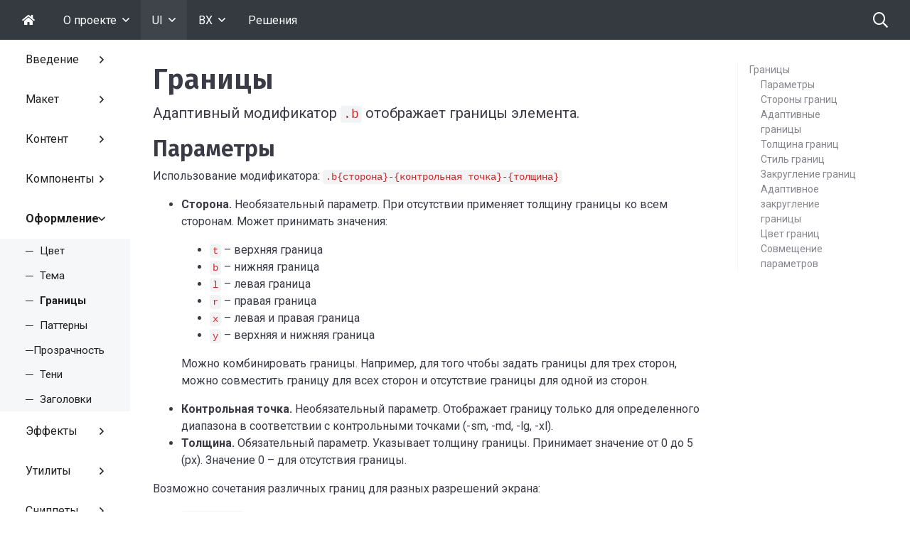

--- FILE ---
content_type: text/html; charset=utf-8
request_url: http://sf4.simai.pro/ru/ui/decor/border.php
body_size: 22521
content:


<!DOCTYPE html>
<html style="font-size: 16px;" lang="ru">

	<head>
		<meta name="viewport" content="width=device-width,initial-scale=1">
		<style>

	body {font-family: "Roboto", sans-serif!important}
	h1.sf-title, h2.sf-title, h3.sf-title, h4.sf-title, h5.sf-title, h6.sf-title, .sf-title {font-family: "Fira Sans", sans-serif!important}
	h1.sf-title, h2.sf-title, h3.sf-title, h4.sf-title, h5.sf-title, h6.sf-title, .sf-title {font-weight: bold!important}
.c-primary {color: #F9433A!important} 
.c-secondary {color: #495057!important} 
.bg-primary {background: #F9433A!important} 
.bg-secondary {background: #495057!important} 
.hover\:bg-primary:hover {background: #F9433A!important} 
.hover\:bg-secondary:hover {background: #495057!important} 
.b-primary {border-color: #F9433A!important} 
.b-secondary {border-color: #495057!important} 
.f-primary {fill: #F9433A!important} 
.f-secondary {fill: #495057!important} 
.s-primary {stroke: #F9433A!important} 
.s-secondary {stroke: #495057!important} 



.hover\:c-primary:hover {
  color: #F9433A!important; }

.bg-primary {
  background-color: #F9433A!important; }

.hover\:bg-primary:hover {
  background-color: #F9433A!important; }

.b-primary {
  border-color: #F9433A!important; }

.hover\:b-primary:hover {
  border-color: #F9433A!important; }

.f-primary {
  fill: #F9433A!important; }

.hover\:f-primary:hover {
  fill: #F9433A!important; }

.s-primary {
  stroke: #F9433A!important; }

.hover\:s-primary:hover {
  stroke: #F9433A!important; }

a.l-primary,
.l-primary a {
  color: #F9433A!important; }

a.l-hover-primary:hover,
.l-hover-primary a:hover {
  color: #F9433A!important; }

a.l-active-primary:active,
.l-active-primary a:active {
  color: #F9433A!important; }

a.l-visited-primary:visited,
.l-visited-primary a:visited {
  color: #F9433A!important; }

.c-secondary {
  color: #495057!important; }

.hover\:c-secondary:hover {
  color: #495057!important; }

.bg-secondary {
  background-color: #495057!important; }

.hover\:bg-secondary:hover {
  background-color: #495057!important; }

.b-secondary {
  border-color: #495057!important; }

.hover\:b-secondary:hover {
  border-color: #495057!important; }

.f-secondary {
  fill: #495057!important; }

.hover\:f-secondary:hover {
  fill: #495057!important; }

.s-secondary {
  stroke: #495057!important; }

.hover\:s-secondary:hover {
  stroke: #495057!important; }

a.l-secondary,
.l-secondary a {
  color: #495057!important; }

a.l-hover-secondary:hover,
.l-hover-secondary a:hover {
  color: #495057!important; }

a.l-active-secondary:active,
.l-active-secondary a:active {
  color: #495057!important; }

a.l-visited-secondary:visited,
.l-visited-secondary a:visited {
  color: #495057!important; }




/* border radius */
.r-default{border-radius: 0.5rem}
.rt-default {border-top-left-radius: 0.5rem; border-top-right-radius: 0.5rem;}
.rr-default {border-top-right-radius: 0.5rem; border-bottom-right-radius: 0.5rem;}
.rb-default {border-bottom-left-radius: 0.5rem; border-bottom-right-radius: 0.5rem;}
.rl-default {border-top-left-radius: 0.5rem; border-bottom-left-radius: 0.5rem;}

/* link */
a.l-primary, .l-primary a {color: #F9433A!important}
a.l-secondary, .l-secondary a {color: #495057!important}
a.l-hover-primary:hover, .l-hover-primary a:hover {color: #F9433A!important}
a.l-hover-secondary:hover, .l-hover-secondary a:hover {color: #495057!important}
a.bg-primary:focus, a.bg-primary:hover, button.bg-primary:focus, button.bg-primary:hover {background-color: #F9433A!important;}
a.bg-secondary:focus, a.bg-secondary:hover, button.bg-secondary:focus, button.bg-secondary:hover {background-color: #495057!important;}

/* button */
.btn-primary {background-color: #F9433A!important; border-color: #ed372e!important;}
.btn-primary:hover, .btn-primary:active, .btn-primary:focus, .btn-primary:not([disabled]):not(.disabled).active, .btn-primary:not([disabled]):not(.disabled):active, .show > .btn-primary.dropdown-toggle {background-color: #e02a21!important; border-color: #db251c!important;}
.btn-primary.disabled, .btn-primary:disabled {background-color: #ff5c53!important; border-color: #ff4f46!important;}
.btn-secondary {background-color: #495057!important; border-color: #3d444b!important;}
.btn-secondary:hover, .btn-secondary:active, .btn-secondary:focus, .btn-secondary:not([disabled]):not(.disabled).active, .btn-secondary:not([disabled]):not(.disabled):active, .show > .btn-secondary.dropdown-toggle  {background-color: #30373e!important; border-color: #2b3239!important;}
.btn-secondary.disabled, .btn-secondary:disabled {background-color: #626970!important; border-color: #555c63!important;}

.btn-outline.btn-primary:active, .btn-outline.btn-primary.active, .btn-outline.btn-primary.focus, .btn-outline.btn-primary:focus, .show > .btn-outline.btn-primary.dropdown-toggle {background-color: #F9433A !important; border-color: #F9433A !important;}
.btn-outline.btn-secondary:active, .btn-outline.btn-secondary.active, .btn-outline.btn-secondary.focus, .btn-outline.btn-secondary:focus, .show > .btn-outline.btn-secondary.dropdown-toggle {background-color: #495057 !important; border-color: #495057 !important;}

.btn-outline.btn-primary {color: #F9433A!important; border-color: #F9433A!important; background-color: transparent!important; background-image: none!important;}
.btn-outline.btn-primary:hover, .btn-outline.btn-primary:active, .btn-outline.btn-primary:focus {background-color: #F9433A!important; border-color: #F9433A!important; color: white!important;}
.btn-outline.btn-secondary {color: #495057!important; border-color: #495057!important; background-color: transparent!important; background-image: none!important;}
.btn-outline.btn-secondary:hover, .btn-outline.btn-secondary:active, .btn-outline.btn-secondary:focus {background-color: #495057!important; border-color: #495057!important; color: white!important;}

.btn-primary.btn-flat {background: transparent!important; color: #F9433A!important;}
.btn-secondary.btn-flat {background: transparent!important; color: #495057!important;}

/* navbar */
.light.sf-left-catalog ul li a span.submenu-indicator:hover {background-color: #F9433A!important}
@media (min-width: 768px) {

	.sf-nav section.center-section > ul > li.active > a.underline span.item-hover,
	.sf-nav section.center-section > ul > li:hover > a.underline span.item-hover,
	.sf-nav section.center-section > ul > li.focus > a.underline span.item-hover {
		border-bottom-color: #F9433A!important;
	}

	.sf-nav section.center-section > ul > li.active > a.fill,
	.sf-nav section.center-section > ul > li:hover > a.fill,
	.sf-nav section.center-section > ul > li.focus > a.fill {
		background: #F9433A!important;
	}
}

@media (min-width: 768px) {
	.center-section li.item-mega:hover > a > span.item-hover,
	.center-section li.item-mega.hover > a > span.item-hover,
	.center-section li.item-mega.focus > a > span.item-hover {
		border-bottom-color: #F9433A!important;
	}
}

/* tabs */
.sf-tabs-topline nav li.sf-tab-current {border-top-color: #F9433A!important;}
.sf-tabs-topline nav li.sf-tab-current a {box-shadow: inset 0 3px 0 #F9433A!important;}
.sf-tabs-topline nav a:hover {color: #F9433A!important;}

/*title*/
.sf-title-underline-center .sf-title:after, 
.sf-title-underline-center.sf-title:after,
.sf-title-underline-center-double .sf-title:before,
.sf-title-underline-center-double.sf-title:before,
.sf-title-underline-center-double .sf-title:after,
.sf-title-underline-center-double.sf-title:after,
.sf-title-underline-left .sf-title:after,
.sf-title-underline-left.sf-title:after
	{background: #F9433A!important}

.sf-nav-full-screen .sf-nav-full-screen-content .sf-nav-full-screen-lists ul li a span.submenu-indicator:hover 
	{background: #F9433A!important;}

.settings-panel .sf-tab-nav li.active {background-color: #F9433A;}

/* form */
.form-control:focus {box-shadow: 0 0 0 2px #F9433A!important;}
</style>

<meta http-equiv="Content-Type" content="text/html; charset=utf-8" />
<script data-skip-moving="true">(function(w, d, n) {var cl = "bx-core";var ht = d.documentElement;var htc = ht ? ht.className : undefined;if (htc === undefined || htc.indexOf(cl) !== -1){return;}var ua = n.userAgent;if (/(iPad;)|(iPhone;)/i.test(ua)){cl += " bx-ios";}else if (/Windows/i.test(ua)){cl += ' bx-win';}else if (/Macintosh/i.test(ua)){cl += " bx-mac";}else if (/Linux/i.test(ua) && !/Android/i.test(ua)){cl += " bx-linux";}else if (/Android/i.test(ua)){cl += " bx-android";}cl += (/(ipad|iphone|android|mobile|touch)/i.test(ua) ? " bx-touch" : " bx-no-touch");cl += w.devicePixelRatio && w.devicePixelRatio >= 2? " bx-retina": " bx-no-retina";if (/AppleWebKit/.test(ua)){cl += " bx-chrome";}else if (/Opera/.test(ua)){cl += " bx-opera";}else if (/Firefox/.test(ua)){cl += " bx-firefox";}ht.className = htc ? htc + " " + cl : cl;})(window, document, navigator);</script>


<link href="/simai/asset/simai.framework/sf4.master/core/css/sf-full.css?1761742600813293" type="text/css"  data-template-style="true"  rel="stylesheet" />
<link href="/simai/asset/simai.framework/sf4.master/plugin/navigation/css/sf-nav.css?1761742600195516" type="text/css"  data-template-style="true"  rel="stylesheet" />
<link href="/simai/asset/simai.framework/sf4.master/plugin/md-color/css/md-color.css?176174260081183" type="text/css"  data-template-style="true"  rel="stylesheet" />
<link href="/simai/asset/simai.bx-panel/bx-panel-1.0.0/bx-panel.css?17617426001817" type="text/css"  data-template-style="true"  rel="stylesheet" />
<link href="/simai/asset/font-awesome/sf-icon-5.19/css/all.min.css?176174260214015" type="text/css"  data-template-style="true"  rel="stylesheet" />
<link href="/simai/asset/fancybox/fancybox.master/css/jquery.fancybox.min.css?176174260013841" type="text/css"  data-template-style="true"  rel="stylesheet" />
<link href="/simai/asset/swiper/swiper-4.4.2/css/swiper.min.css?176174260219777" type="text/css"  data-template-style="true"  rel="stylesheet" />
<link href="/bitrix/templates/simai.framework/components/simai/sf.share/.default/style.css?1761742199132" type="text/css"  data-template-style="true"  rel="stylesheet" />
<link href="/simai/asset/simai.doc/master/css/github.css?17617426001148" type="text/css"  data-template-style="true"  rel="stylesheet" />
<link href="/simai/asset/simai.doc/master/css/simai.doc.css?17617426007203" type="text/css"  data-template-style="true"  rel="stylesheet" />
<link href="/bitrix/templates/simai.framework/template_styles.css?17617421991584" type="text/css"  data-template-style="true"  rel="stylesheet" />







<meta name="author" content="SIMAI Studio — http://simai.studio" />
<meta name="copyright" content="© SIMAI Ltd." />
<link href="https://fonts.googleapis.com/css?family=Roboto:300,400,700&amp;subset=cyrillic,cyrillic-ext" rel="stylesheet">
<link href="https://fonts.googleapis.com/css?family=Fira+Sans:300,400,600&amp;subset=cyrillic,cyrillic-ext" rel="stylesheet">
<meta property="description" content="" />
<meta property="og:url" content="http://sf4.simai.pro/ru/ui/decor/border.php" />
<meta property="og:type" content="website" />
<meta property="og:title" content="" />
<meta property="og:description" content="" />
<meta property="og:image" content="http://sf4.simai.pro/ru/simai.data/image/default/share.png" />
<meta name="twitter:card" content="summary" />
<meta name="twitter:site" content="http://sf4.simai.pro/ru/ui/decor/border.php" />
<meta name="twitter:title" content="" />
<meta name="twitter:description" content="" />
<meta name="twitter:image" content="http://sf4.simai.pro/ru/simai.data/image/default/share.png" />



		<title> SIMAI Framework - User Interface</title>
					<link rel="shortcut icon" href="/ru/simai.data/image/default/favicon.png" type="image/x-icon">
			</head>

	<body 
		class = 
		"
			lazyload 
			sf-pagewrap-area-layout-wide 
			sf-pagewrap-area-container-fluid 
			container-size-1320 
			roboto 
			theme-light 
			 
		"
		style = 
		"
			background-color: #FFFFFF;
			background-repeat: ;
			background-position-x: ;
			background-position-y: ;
			background-size: ;
			font-size: 16px;
					"
			>
				
		<section class="sf-service-top-area d-print-none">
					</section>

		<section 
			class = 
				"
					sf-pagewrap-area 
					overflow-hidden d-flex flex-col justify-content-start				"
			style = "background-color: "
		>
		
							
								<header 
					class = 
					"
						header-area d-print-none 
						theme-inherit 
						bg-theme-0					"
					style = 
					"
						background-color: ;
				       						background-repeat: ;
						background-position-x: ;
						background-position-y: ;
						background-size: ;
					"
				>
					

 
<div style="position:relative">
  <section class="sf-grid-area  ">

																									<div class="container-wrap  " style="">
										
					<div class="">
						<div class="row ">
																								<div class=" col-12 ">
									  																																														<div class=" ">
																												


<style>

.nav-dropdown {
    z-index:10;
}

.overflow-hidden {
    overflow: hidden!important;
}

.text-t-u {
    text-transform: uppercase;
}
	
.sf-left-catalog > ul > li > .catalog-submenu > .submenu a span.submenu-indicator{
    height: 1.5rem;
    width: 1.5rem;
    top: 7px;
}

.sf-nav-fixed .container-wrap .nav-container .sf-nav section.right-section .nav-search form .inner-search {
    z-index: 99;
}

.sf-left-catalog ul li a{
	z-index: 10 !important;
}

.sf-left-catalog ul li div.catalog-submenu ul.submenu li a, .sf-left-catalog ul li a{
    color: inherit;
}

@media only screen and (min-width: 770px)  { 
    .sf-nav section.center-section > ul > li:focus-within > .nav-submenu {display: flex !important;}
    .sf-nav section.center-section>ul>li:focus-within>.nav-submenu, html.special .sf-nav section.center-section>ul>li:focus-within>ul.transform-submenu {
        display: flex !important;
    }

    .sf-nav section.center-section>ul>li>ul.transform-submenu li:focus-within>.nav-submenu {display: flex !important;}
    .sf-nav section.center-section>ul>li>.nav-submenu>ul li:focus-within>.nav-submenu {display: flex !important;}


    .theme-light div.nav-container nav.sf-nav section.center-section ul.nav-items li.nav-item div.nav-submenu.theme-light ul.submenu-items li.nav-item:focus-within {
        background-color: rgba(0, 0, 0, 0.05);
        color: rgba(0, 0, 0, 0.87);
        border-color: rgba(255, 255, 255, 0.12);
    }

    .theme-light div.nav-container nav.sf-nav section.center-section ul.nav-items li.nav-item:focus-within {
        background-color: rgba(0, 0, 0, 0.05);
        color: rgba(0, 0, 0, 0.87);
        border-color: rgba(255, 255, 255, 0.12);
    }

    .navigation-container.theme-dark div.nav-container nav.sf-nav section.center-section ul.nav-items li.nav-item:focus-within {
        background-color: rgba(255, 255, 255, 0.05);
        color: white;
        border-color: rgba(0, 0, 0, 0.12);
    }


    .navigation-container.theme-dark div.nav-container nav.sf-nav section.center-section ul.nav-items li.nav-item div.nav-submenu.theme-dark ul.submenu-items li.nav-item:focus-within{
        background-color: rgba(255, 255, 255, 0.05);
        color: white;
        border-color: rgba(0, 0, 0, 0.12);
    }


    /* для табов стили */
    .sf-nav section.center-section>ul>li:focus-within>.nav-submenu, html.special .sf-nav section.center-section>ul>li:focus-within>ul.transform-submenu{display: flex !important;}

    .sf-nav section.center-section>ul>li>.nav-submenu>ul li:focus-within>.nav-submenu, html.special .sf-nav section.center-section>ul>li>.nav-submenu>ul li:focus-within>.nav-submenu{display: flex !important;}
    .sf-nav section.center-section>ul>li>ul.transform-submenu li:focus-within>.nav-submenu {display: flex !important;}



    .theme-light div.nav-container nav.sf-nav section.center-section ul.nav-items li.nav-item:focus-within {
        background-color: rgba(0, 0, 0, 0.05);
        color: rgba(0, 0, 0, 0.87);
        border-color: rgba(255, 255, 255, 0.12);
    }

    .theme-light div.nav-container nav.sf-nav section.center-section ul.nav-items li.nav-item div.nav-submenu.theme-light ul.submenu-items li.nav-item:focus-within {
        background-color: rgba(0, 0, 0, 0.05);
        color: rgba(0, 0, 0, 0.87);
        border-color: rgba(255, 255, 255, 0.12);
    }

    .navigation-container.theme-dark div.nav-container nav.sf-nav section.center-section ul.nav-items li.nav-item:focus-within  {
        background-color: rgba(255, 255, 255, 0.05);
        color: white;
        border-color: rgba(0, 0, 0, 0.12);
    }



    .navigation-container.theme-dark div.nav-container nav.sf-nav section.center-section ul.nav-items li.nav-item div.nav-submenu.theme-dark ul.submenu-items li.nav-item:focus-within {
        background-color: rgba(255, 255, 255, 0.05);
        color: white;
        border-color: rgba(0, 0, 0, 0.12);
    }

    .navigation-container.theme-dark div.nav-container nav.sf-nav section.center-section ul.nav-items li.nav-item div.nav-submenu.theme-light ul.submenu-items li.nav-item:focus-within {
        background-color: rgba(0, 0, 0, 0.05);
        color: rgba(0, 0, 0, 0.87);
        border-color: rgba(255, 255, 255, 0.12);
    }
}

.sf-pagewrap-area-layout-narrow.sf-pagewrap-area-container-fixed .sf-pagewrap-area .submenu-items.container {
    width: 100%;
}


@media (max-width: 768px) {
	
	.mobile-level{
		flex-direction: column !important;
	}
	.item-text{
		white-space: normal !important;
	}
}


/* captions for fixed menu */
.fixed-theme-dark.nav-fixed a.item-link{
    background-color: transparent;
    color: white !important;
}
.fixed-theme-light.nav-fixed a.item-link{
    background-color: transparent;
}
/* icons - fixed, non-fixed - colors */
.theme-light .c-icon-active, .fixed-theme-light.nav-fixed .c-icon-active{
    color: rgba(27,31,44,.54) !important;
}
.theme-dark .c-icon-active, .fixed-theme-dark.nav-fixed .c-icon-active{
    color: white !important;
}



</style>


            <style>
                            .sf-nav-fixeda2eff03a76 {background: #343a40!important;}
                                        .child-color-submenu-a2eff03a76 {background:#f8f9fa;}
                                        @media (max-width: 768px) {
                    .mobile-viewa2eff03a76 {background: #2C3944!important;}
                }
                                        .full-screen-color-a2eff03a76 {background: white!important;}
                        
            

            

        </style>
	            <div class="navigation-container sf-nav-fixeda2eff03a76 no-fixed sf-nav-fixed 
                            theme-dark 
                         
            vertical-submenu"
            id="sf-fixed-id-a2eff03a76">      
             <div class="container-wrap">
            <div class="container nav-container">
    
             <nav data-nav id="sf-nav-a2eff03a76"
            class="sf-nav w-100 m-0 p-0 d-flex align-items-streach justify-content-between flex-row flex-wrap">
                <section class="left-section d-flex align-items-streach justify-content-between flex-row flex-wrap">
                                                        <!--<a class="nav-logo" href="/">
                <img src="image/list.jpg"
                    class="hidden-md-down d-inline mr-2 w-75">
            </a>-->
        </section>
                                <section style="justify-content:flex-start!important;" class="center-section align-items-streach mobile-level sf-scroll overflow-hidden
            justify-content-start                            mobile-theme-dark mobile-viewa2eff03a76                        ">
				            <button class="mobile-close sf-close" style="display:none"></button>
            <h3 class="mobile-header m-0" style="display: none">
                Меню            </h3>
                   <ul class="nav-items d-inline-flex align-items-streach justify-content-start p-0 m-0">
                                
                                                                                                                            							
                                    <li tabindex="-1" class="nav-item   ">
                                        <a  class=" p-3 t-0  
											blackout                                             item-link                                                                                        "
                                            href="/ru/"
																						>
                                                                                                                                        <span class="item-text">
                                                    <i class="fas fa-home"></i>                                                </span>
                                                                                        <span class="item-hover" style="display:none"></span>
                                        </a>
                                    </li>
                                                                                                                                                                                        
                                                                                                                                                        <li tabindex="-1" class="nav-item ">

                                    <a  class=" p-3 t-0  blackout                                         item-link                                                                                " 
                                        href="/ru/about/"
																				>
                                                                                                                            <span class="item-text">
                                                О проекте                                            </span>
                                                                                                                            <span class='item-icon submenu-indicator nav-next-level '> 
                                                <i class="far fa-angle-down " aria-hidden="true"></i>
                                            </span>
                                                                                <span class="item-hover" style="display:none"></span>
                                    </a>
                                    
                                    <!-- -->
                                                                            <div class="nav-submenu mobile-level sf-scroll align-items-start justify-content-xl-center
                                                                                            theme-light child-color-submenu-a2eff03a76 
                                                                                                                                                                                    mobile-theme-dark mobile-viewa2eff03a76                                            " style="z-index:100">
                                            <div class="content-mobile-horizontal w-100" style="display:none">
                                                <h3 class="mobile-header m-0" style="display:none">
                                                    О проекте                                                </h3>
                                                <a  class="nav-back w-100 align-items-center justify-content-start pt-3 pb-3" href="#">
                                                    <span class="back-icon mr-2">
                                                        <i class="far fa-arrow-left"></i>
                                                    </span>
                                                    <span class="item-text">
                                                        Назад                                                    </span>
                                                </a>
                                            </div>
                                            <ul class="nav-items submenu-items p-0 container w-100">
                                                <li tabindex="-1" class="nav-item one-mobile   one-link">
                                                <a  class=" p-3 t--1                                                     item-link" 
                                                        href="/ru/about/"
																												>
                                                        <span class="item-text">
                                                            О проекте                                                        </span>
                                                    </a>
                                                                                                                                                                                            
                                                                                                                                                                <li tabindex="-1" class="nav-item ">
                                        <a  class=" p-3 t--1 item-link" href="/ru/about/goal.php"
																				>
                                                                                        <span class="item-text">
                                                Цели проекта                                            </span>
                                        </a>
                                    </li>													
                                                                                                                                                                                        
                                                                                                                                                                <li tabindex="-1" class="nav-item ">
                                        <a  class=" p-3 t--1 item-link" href="/ru/about/license.php"
																				>
                                                                                        <span class="item-text">
                                                Лицензионная политика                                            </span>
                                        </a>
                                    </li>													
                                                                                                                                                                                        
                                                                                                                                                                <li tabindex="-1" class="nav-item ">
                                        <a  class=" p-3 t--1 item-link" href="/ru/about/author.php"
																				>
                                                                                        <span class="item-text">
                                                Разарботчики проекта                                            </span>
                                        </a>
                                    </li>													
                                                                                                                                                                                        
                                                                                                                                                                <li tabindex="-1" class="nav-item ">
                                        <a  class=" p-3 t--1 item-link" href="/ru/about/author.php"
																				>
                                                                                        <span class="item-text">
                                                Использованные материалы                                            </span>
                                        </a>
                                    </li>													
                                                                                                                                                                                        
                                                                                                                                                                <li tabindex="-1" class="nav-item ">
                                        <a  class=" p-3 t--1 item-link" href="/ru/about/changelog.php"
																				>
                                                                                        <span class="item-text">
                                                История изменений                                            </span>
                                        </a>
                                    </li>													
                                                                                                                                                                                                                                            </ul>
                                </div>
                                    </li>
                    
                                                                                                                                                        <li tabindex="-1" class="nav-item active">

                                    <a  class="bg-active-menu-a2eff03a76 p-3 t-0  blackout                                         item-link                                                                                " 
                                        href="/ru/ui/"
																				>
                                                                                                                            <span class="item-text">
                                                UI                                            </span>
                                                                                                                            <span class='item-icon submenu-indicator nav-next-level submenu-indicator-minus'> 
                                                <i class="far fa-angle-down c-active-menu-text-a2eff03a76" aria-hidden="true"></i>
                                            </span>
                                                                                <span class="item-hover" style="display:none"></span>
                                    </a>
                                    
                                    <!-- -->
                                                                            <div class="nav-submenu mobile-level sf-scroll align-items-start justify-content-xl-center
                                                                                            theme-light child-color-submenu-a2eff03a76 
                                                                                                                                                                                    mobile-theme-dark mobile-viewa2eff03a76                                            " style="z-index:100">
                                            <div class="content-mobile-horizontal w-100" style="display:none">
                                                <h3 class="mobile-header m-0" style="display:none">
                                                    UI                                                </h3>
                                                <a  class="nav-back w-100 align-items-center justify-content-start pt-3 pb-3" href="#">
                                                    <span class="back-icon mr-2">
                                                        <i class="far fa-arrow-left"></i>
                                                    </span>
                                                    <span class="item-text">
                                                        Назад                                                    </span>
                                                </a>
                                            </div>
                                            <ul class="nav-items submenu-items p-0 container w-100">
                                                <li tabindex="-1" class="nav-item one-mobile active  one-link">
                                                <a  class="bg-active-menu-a2eff03a76 p-3 t--1                                                     item-link" 
                                                        href="/ru/ui/"
																												>
                                                        <span class="item-text">
                                                            UI                                                        </span>
                                                    </a>
                                                                                                                                                                                            
                                                                                                                                                            <li tabindex="-1" class="nav-item ">
                                    <a  class=" p-3 t--1                                         item-link" 
                                        href="/ru/ui/intro/"
																				
										>

                                                                                        
                                            <span class="item-text">
                                                Введение                                            </span>
                                                                                            <span class='item-icon submenu-indicator nav-next-level '> 
                                                    <i class="far fa-angle-down " aria-hidden="true"></i>
                                                </span>
                                                                                    </a>
                                        
                                                                                    <div class="nav-submenu mobile-level sf-scroll align-items-start justify-content-xl-center
                                                                                                    theme-light child-color-submenu-a2eff03a76 
                                                                                                                                                                                                    mobile-theme-dark mobile-viewa2eff03a76                                                ">
                                                <div class="content-mobile-horizontal" style="display:none">
                                                    <h3 class="mobile-header" style="display:none">Введение</h3>
                                                    <a  class="nav-back w-100 align-items-center justify-content-start pt-3 pb-3" href="#">
                                                        <span class="back-icon mr-2">
                                                            <i class="far fa-arrow-left"></i>
                                                        </span>
                                                        <span class="item-text">
                                                            Назад                                                        </span>
                                                    </a>
                                                </div>
                                                <ul class="nav-items submenu-items p-0 container w-100">
                                                <li tabindex="-1" class="nav-item one-mobile ">
                                                <a  class=" p-3 t--1                                                     item-link"
                                                            href="/ru/ui/intro/"
																														>
                                                                                                                        <span class="item-text">
                                                                Введение                                                            </span>
                                                        </a>
                                                                                                                                                                                                
                                                                                                                                                                <li tabindex="-1" class="nav-item ">
                                        <a  class=" p-3 t--1 item-link" href="/ru/ui/intro/modifier.php"
																				>
                                                                                        <span class="item-text">
                                                Модификаторы                                            </span>
                                        </a>
                                    </li>													
                                                                                                                                                                                        
                                                                                                                                                                <li tabindex="-1" class="nav-item ">
                                        <a  class=" p-3 t--1 item-link" href="/ru/ui/intro/bootstrap.php"
																				>
                                                                                        <span class="item-text">
                                                Bootstrap                                            </span>
                                        </a>
                                    </li>													
                                                                                                                                                                                                                                            </ul>
                                </div>
                                    </li>
                    
                                                                                                                                                            <li tabindex="-1" class="nav-item ">
                                    <a  class=" p-3 t--1                                         item-link" 
                                        href="/ru/ui/layout/"
																				
										>

                                                                                        
                                            <span class="item-text">
                                                Макет                                            </span>
                                                                                            <span class='item-icon submenu-indicator nav-next-level '> 
                                                    <i class="far fa-angle-down " aria-hidden="true"></i>
                                                </span>
                                                                                    </a>
                                        
                                                                                    <div class="nav-submenu mobile-level sf-scroll align-items-start justify-content-xl-center
                                                                                                    theme-light child-color-submenu-a2eff03a76 
                                                                                                                                                                                                    mobile-theme-dark mobile-viewa2eff03a76                                                ">
                                                <div class="content-mobile-horizontal" style="display:none">
                                                    <h3 class="mobile-header" style="display:none">Макет</h3>
                                                    <a  class="nav-back w-100 align-items-center justify-content-start pt-3 pb-3" href="#">
                                                        <span class="back-icon mr-2">
                                                            <i class="far fa-arrow-left"></i>
                                                        </span>
                                                        <span class="item-text">
                                                            Назад                                                        </span>
                                                    </a>
                                                </div>
                                                <ul class="nav-items submenu-items p-0 container w-100">
                                                <li tabindex="-1" class="nav-item one-mobile ">
                                                <a  class=" p-3 t--1                                                     item-link"
                                                            href="/ru/ui/layout/"
																														>
                                                                                                                        <span class="item-text">
                                                                Макет                                                            </span>
                                                        </a>
                                                                                                                                                                                                
                                                                                                                                                                <li tabindex="-1" class="nav-item ">
                                        <a  class=" p-3 t--1 item-link" href="/ru/ui/layout/page.php"
																				>
                                                                                        <span class="item-text">
                                                Страница                                            </span>
                                        </a>
                                    </li>													
                                                                                                                                                                                        
                                                                                                                                                                <li tabindex="-1" class="nav-item ">
                                        <a  class=" p-3 t--1 item-link" href="/ru/ui/layout/grid.php"
																				>
                                                                                        <span class="item-text">
                                                Сетка                                            </span>
                                        </a>
                                    </li>													
                                                                                                                                                                                        
                                                                                                                                                                <li tabindex="-1" class="nav-item ">
                                        <a  class=" p-3 t--1 item-link" href="/ru/ui/layout/responsive-utilities.php"
																				>
                                                                                        <span class="item-text">
                                                Утилиты адаптивности                                            </span>
                                        </a>
                                    </li>													
                                                                                                                                                                                                                                            </ul>
                                </div>
                                    </li>
                    
                                                                                                                                                            <li tabindex="-1" class="nav-item ">
                                    <a  class=" p-3 t--1                                         item-link" 
                                        href="/ru/ui/content/"
																				
										>

                                                                                        
                                            <span class="item-text">
                                                Контент                                            </span>
                                                                                            <span class='item-icon submenu-indicator nav-next-level '> 
                                                    <i class="far fa-angle-down " aria-hidden="true"></i>
                                                </span>
                                                                                    </a>
                                        
                                                                                    <div class="nav-submenu mobile-level sf-scroll align-items-start justify-content-xl-center
                                                                                                    theme-light child-color-submenu-a2eff03a76 
                                                                                                                                                                                                    mobile-theme-dark mobile-viewa2eff03a76                                                ">
                                                <div class="content-mobile-horizontal" style="display:none">
                                                    <h3 class="mobile-header" style="display:none">Контент</h3>
                                                    <a  class="nav-back w-100 align-items-center justify-content-start pt-3 pb-3" href="#">
                                                        <span class="back-icon mr-2">
                                                            <i class="far fa-arrow-left"></i>
                                                        </span>
                                                        <span class="item-text">
                                                            Назад                                                        </span>
                                                    </a>
                                                </div>
                                                <ul class="nav-items submenu-items p-0 container w-100">
                                                <li tabindex="-1" class="nav-item one-mobile ">
                                                <a  class=" p-3 t--1                                                     item-link"
                                                            href="/ru/ui/content/"
																														>
                                                                                                                        <span class="item-text">
                                                                Контент                                                            </span>
                                                        </a>
                                                                                                                                                                                                
                                                                                                                                                                <li tabindex="-1" class="nav-item ">
                                        <a  class=" p-3 t--1 item-link" href="/ru/ui/content/typography.php"
																				>
                                                                                        <span class="item-text">
                                                Текст                                            </span>
                                        </a>
                                    </li>													
                                                                                                                                                                                        
                                                                                                                                                                <li tabindex="-1" class="nav-item ">
                                        <a  class=" p-3 t--1 item-link" href="/ru/ui/content/link.php"
																				>
                                                                                        <span class="item-text">
                                                Ссылки                                            </span>
                                        </a>
                                    </li>													
                                                                                                                                                                                        
                                                                                                                                                                <li tabindex="-1" class="nav-item ">
                                        <a  class=" p-3 t--1 item-link" href="/ru/ui/content/table.php"
																				>
                                                                                        <span class="item-text">
                                                Таблицы                                            </span>
                                        </a>
                                    </li>													
                                                                                                                                                                                        
                                                                                                                                                                <li tabindex="-1" class="nav-item ">
                                        <a  class=" p-3 t--1 item-link" href="/ru/ui/content/svg.php"
																				>
                                                                                        <span class="item-text">
                                                SVG                                            </span>
                                        </a>
                                    </li>													
                                                                                                                                                                                        
                                                                                                                                                                <li tabindex="-1" class="nav-item ">
                                        <a  class=" p-3 t--1 item-link" href="/ru/ui/content/icon.php"
																				>
                                                                                        <span class="item-text">
                                                Иконки                                            </span>
                                        </a>
                                    </li>													
                                                                                                                                                                                                                                            </ul>
                                </div>
                                    </li>
                    
                                                                                                                                                            <li tabindex="-1" class="nav-item ">
                                    <a  class=" p-3 t--1                                         item-link" 
                                        href="/ru/ui/component/"
																				
										>

                                                                                        
                                            <span class="item-text">
                                                Компоненты                                            </span>
                                                                                            <span class='item-icon submenu-indicator nav-next-level '> 
                                                    <i class="far fa-angle-down " aria-hidden="true"></i>
                                                </span>
                                                                                    </a>
                                        
                                                                                    <div class="nav-submenu mobile-level sf-scroll align-items-start justify-content-xl-center
                                                                                                    theme-light child-color-submenu-a2eff03a76 
                                                                                                                                                                                                    mobile-theme-dark mobile-viewa2eff03a76                                                ">
                                                <div class="content-mobile-horizontal" style="display:none">
                                                    <h3 class="mobile-header" style="display:none">Компоненты</h3>
                                                    <a  class="nav-back w-100 align-items-center justify-content-start pt-3 pb-3" href="#">
                                                        <span class="back-icon mr-2">
                                                            <i class="far fa-arrow-left"></i>
                                                        </span>
                                                        <span class="item-text">
                                                            Назад                                                        </span>
                                                    </a>
                                                </div>
                                                <ul class="nav-items submenu-items p-0 container w-100">
                                                <li tabindex="-1" class="nav-item one-mobile ">
                                                <a  class=" p-3 t--1                                                     item-link"
                                                            href="/ru/ui/component/"
																														>
                                                                                                                        <span class="item-text">
                                                                Компоненты                                                            </span>
                                                        </a>
                                                                                                                                                                                                
                                                                                                                                                                <li tabindex="-1" class="nav-item ">
                                        <a  class=" p-3 t--1 item-link" href="/ru/ui/component/alert.php"
																				>
                                                                                        <span class="item-text">
                                                Оповещения                                            </span>
                                        </a>
                                    </li>													
                                                                                                                                                                                        
                                                                                                                                                                <li tabindex="-1" class="nav-item ">
                                        <a  class=" p-3 t--1 item-link" href="/ru/ui/component/badge.php"
																				>
                                                                                        <span class="item-text">
                                                Значки                                            </span>
                                        </a>
                                    </li>													
                                                                                                                                                                                        
                                                                                                                                                                <li tabindex="-1" class="nav-item ">
                                        <a  class=" p-3 t--1 item-link" href="/ru/ui/component/timeline.php"
																				>
                                                                                        <span class="item-text">
                                                Timeline                                            </span>
                                        </a>
                                    </li>													
                                                                                                                                                                                        
                                                                                                                                                                <li tabindex="-1" class="nav-item ">
                                        <a  class=" p-3 t--1 item-link" href="/ru/ui/component/button.php"
																				>
                                                                                        <span class="item-text">
                                                Кнопки                                            </span>
                                        </a>
                                    </li>													
                                                                                                                                                                                        
                                                                                                                                                                <li tabindex="-1" class="nav-item ">
                                        <a  class=" p-3 t--1 item-link" href="/ru/ui/component/button-group.php"
																				>
                                                                                        <span class="item-text">
                                                Группа кнопок                                            </span>
                                        </a>
                                    </li>													
                                                                                                                                                                                        
                                                                                                                                                                <li tabindex="-1" class="nav-item ">
                                        <a  class=" p-3 t--1 item-link" href="/ru/ui/component/swiper.php"
																				>
                                                                                        <span class="item-text">
                                                Слайдер                                            </span>
                                        </a>
                                    </li>													
                                                                                                                                                                                        
                                                                                                                                                                <li tabindex="-1" class="nav-item ">
                                        <a  class=" p-3 t--1 item-link" href="/ru/ui/component/dropdown.php"
																				>
                                                                                        <span class="item-text">
                                                Выпадающие списки                                            </span>
                                        </a>
                                    </li>													
                                                                                                                                                                                        
                                                                                                                                                                <li tabindex="-1" class="nav-item ">
                                        <a  class=" p-3 t--1 item-link" href="/ru/ui/component/list-group.php"
																				>
                                                                                        <span class="item-text">
                                                Список групп                                            </span>
                                        </a>
                                    </li>													
                                                                                                                                                                                        
                                                                                                                                                                <li tabindex="-1" class="nav-item ">
                                        <a  class=" p-3 t--1 item-link" href="/ru/ui/component/fancybox.php"
																				>
                                                                                        <span class="item-text">
                                                Галерея                                            </span>
                                        </a>
                                    </li>													
                                                                                                                                                                                        
                                                                                                                                                                <li tabindex="-1" class="nav-item ">
                                        <a  class=" p-3 t--1 item-link" href="/ru/ui/component/modal.php"
																				>
                                                                                        <span class="item-text">
                                                Модальные окна                                            </span>
                                        </a>
                                    </li>													
                                                                                                                                                                                        
                                                                                                                                                                <li tabindex="-1" class="nav-item ">
                                        <a  class=" p-3 t--1 item-link" href="/ru/ui/component/pagination.php"
																				>
                                                                                        <span class="item-text">
                                                Постраничная навигация                                            </span>
                                        </a>
                                    </li>													
                                                                                                                                                                                        
                                                                                                                                                                <li tabindex="-1" class="nav-item ">
                                        <a  class=" p-3 t--1 item-link" href="/ru/ui/component/popover.php"
																				>
                                                                                        <span class="item-text">
                                                Информеры                                            </span>
                                        </a>
                                    </li>													
                                                                                                                                                                                        
                                                                                                                                                                <li tabindex="-1" class="nav-item ">
                                        <a  class=" p-3 t--1 item-link" href="/ru/ui/component/progress.php"
																				>
                                                                                        <span class="item-text">
                                                Полоса прогресса                                            </span>
                                        </a>
                                    </li>													
                                                                                                                                                                                        
                                                                                                                                                                <li tabindex="-1" class="nav-item ">
                                        <a  class=" p-3 t--1 item-link" href="/ru/ui/component/scrollspy.php"
																				>
                                                                                        <span class="item-text">
                                                Отслеживание прокрукти                                            </span>
                                        </a>
                                    </li>													
                                                                                                                                                                                        
                                                                                                                                                            <li tabindex="-1" class="nav-item ">
                                    <a  class=" p-3 t--1                                         item-link" 
                                        href="/ru/ui/component/form/"
																				
										>

                                                                                        
                                            <span class="item-text">
                                                Формы                                            </span>
                                                                                            <span class='item-icon submenu-indicator nav-next-level '> 
                                                    <i class="far fa-angle-down " aria-hidden="true"></i>
                                                </span>
                                                                                    </a>
                                        
                                                                                    <div class="nav-submenu mobile-level sf-scroll align-items-start justify-content-xl-center
                                                                                                    theme-light child-color-submenu-a2eff03a76 
                                                                                                                                                                                                    mobile-theme-dark mobile-viewa2eff03a76                                                ">
                                                <div class="content-mobile-horizontal" style="display:none">
                                                    <h3 class="mobile-header" style="display:none">Формы</h3>
                                                    <a  class="nav-back w-100 align-items-center justify-content-start pt-3 pb-3" href="#">
                                                        <span class="back-icon mr-2">
                                                            <i class="far fa-arrow-left"></i>
                                                        </span>
                                                        <span class="item-text">
                                                            Назад                                                        </span>
                                                    </a>
                                                </div>
                                                <ul class="nav-items submenu-items p-0 container w-100">
                                                <li tabindex="-1" class="nav-item one-mobile ">
                                                <a  class=" p-3 t--1                                                     item-link"
                                                            href="/ru/ui/component/form/"
																														>
                                                                                                                        <span class="item-text">
                                                                Формы                                                            </span>
                                                        </a>
                                                                                                                                                                                                
                                                                                                                                                                <li tabindex="-1" class="nav-item ">
                                        <a  class=" p-3 t--1 item-link" href="/ru/ui/component/form/field.php"
																				>
                                                                                        <span class="item-text">
                                                Поля                                            </span>
                                        </a>
                                    </li>													
                                                                                                                                                                                        
                                                                                                                                                                <li tabindex="-1" class="nav-item ">
                                        <a  class=" p-3 t--1 item-link" href="/ru/ui/component/form/select.php"
																				>
                                                                                        <span class="item-text">
                                                Список выбора                                            </span>
                                        </a>
                                    </li>													
                                                                                                                                                                                        
                                                                                                                                                                <li tabindex="-1" class="nav-item ">
                                        <a  class=" p-3 t--1 item-link" href="/ru/ui/component/form/checkbox.php"
																				>
                                                                                        <span class="item-text">
                                                Чекбоксы                                            </span>
                                        </a>
                                    </li>													
                                                                                                                                                                                        
                                                                                                                                                                <li tabindex="-1" class="nav-item ">
                                        <a  class=" p-3 t--1 item-link" href="/ru/ui/component/form/radio.php"
																				>
                                                                                        <span class="item-text">
                                                Радиокнопки                                            </span>
                                        </a>
                                    </li>													
                                                                                                                                                                                        
                                                                                                                                                                <li tabindex="-1" class="nav-item ">
                                        <a  class=" p-3 t--1 item-link" href="/ru/ui/component/form/switch.php"
																				>
                                                                                        <span class="item-text">
                                                Переключатель                                            </span>
                                        </a>
                                    </li>													
                                                                                                                                                                                        
                                                                                                                                                                <li tabindex="-1" class="nav-item ">
                                        <a  class=" p-3 t--1 item-link" href="/ru/ui/component/form/range.php"
																				>
                                                                                        <span class="item-text">
                                                Диапазон                                            </span>
                                        </a>
                                    </li>													
                                                                                                                                                                                        
                                                                                                                                                                <li tabindex="-1" class="nav-item ">
                                        <a  class=" p-3 t--1 item-link" href="/ru/ui/component/form/file.php"
																				>
                                                                                        <span class="item-text">
                                                Файл                                            </span>
                                        </a>
                                    </li>													
                                                                                                                                                                                        
                                                                                                                                                                <li tabindex="-1" class="nav-item ">
                                        <a  class=" p-3 t--1 item-link" href="/ru/ui/component/form/search.php"
																				>
                                                                                        <span class="item-text">
                                                Поиск                                            </span>
                                        </a>
                                    </li>													
                                                                                                                                                                                        
                                                                                                                                                                <li tabindex="-1" class="nav-item ">
                                        <a  class=" p-3 t--1 item-link" href="/ru/ui/component/form/validation.php"
																				>
                                                                                        <span class="item-text">
                                                Валидация                                            </span>
                                        </a>
                                    </li>													
                                                                                                                                                                                                                                            </ul>
                                </div>
                                    </li>
                    
                                                                                                                                                                <li tabindex="-1" class="nav-item ">
                                        <a  class=" p-3 t--1 item-link" href="/ru/ui/component/hide-show.php"
																				>
                                                                                        <span class="item-text">
                                                Скрыть/Показать                                            </span>
                                        </a>
                                    </li>													
                                                                                                                                                                                        
                                                                                                                                                                <li tabindex="-1" class="nav-item ">
                                        <a  class=" p-3 t--1 item-link" href="/ru/ui/component/button-up.php"
																				>
                                                                                        <span class="item-text">
                                                Кнопка "Наверх"                                            </span>
                                        </a>
                                    </li>													
                                                                                                                                                                                        
                                                                                                                                                                <li tabindex="-1" class="nav-item ">
                                        <a  class=" p-3 t--1 item-link" href="/ru/ui/component/scroll.php"
																				>
                                                                                        <span class="item-text">
                                                Полоса прокрутки                                            </span>
                                        </a>
                                    </li>													
                                                                                                                                                                                        
                                                                                                                                                                <li tabindex="-1" class="nav-item ">
                                        <a  class=" p-3 t--1 item-link" href="/ru/ui/component/overcard.php"
																				>
                                                                                        <span class="item-text">
                                                Композитные карточки                                            </span>
                                        </a>
                                    </li>													
                                                                                                                                                                                        
                                                                                                                                                                <li tabindex="-1" class="nav-item ">
                                        <a  class=" p-3 t--1 item-link" href="/ru/ui/component/sf-tab.php"
																				>
                                                                                        <span class="item-text">
                                                Композитные вкладки                                            </span>
                                        </a>
                                    </li>													
                                                                                                                                                                                        
                                                                                                                                                                <li tabindex="-1" class="nav-item ">
                                        <a  class=" p-3 t--1 item-link" href="/ru/ui/component/viewbox.php"
																				>
                                                                                        <span class="item-text">
                                                Область показа                                            </span>
                                        </a>
                                    </li>													
                                                                                                                                                                                        
                                                                                                                                                                <li tabindex="-1" class="nav-item ">
                                        <a  class=" p-3 t--1 item-link" href="/ru/ui/component/ajaxload.php"
																				>
                                                                                        <span class="item-text">
                                                Загрузка аякс                                            </span>
                                        </a>
                                    </li>													
                                                                                                                                                                                        
                                                                                                                                                                <li tabindex="-1" class="nav-item ">
                                        <a  class=" p-3 t--1 item-link" href="/ru/ui/component/share.php"
																				>
                                                                                        <span class="item-text">
                                                Кнопки расшаривания                                            </span>
                                        </a>
                                    </li>													
                                                                                                                                                                                        
                                                                                                                                                                <li tabindex="-1" class="nav-item ">
                                        <a  class=" p-3 t--1 item-link" href="/ru/ui/component/close.php"
																				>
                                                                                        <span class="item-text">
                                                Кнопка закрытия                                            </span>
                                        </a>
                                    </li>													
                                                                                                                                                                                        
                                                                                                                                                                <li tabindex="-1" class="nav-item ">
                                        <a  class=" p-3 t--1 item-link" href="/ru/ui/component/navigation.php"
																				>
                                                                                        <span class="item-text">
                                                Навигация                                            </span>
                                        </a>
                                    </li>													
                                                                                                                                                                                                                                            </ul>
                                </div>
                                    </li>
                    
                                                                                                                                                            <li tabindex="-1" class="nav-item active">
                                    <a  class="bg-active-menu-a2eff03a76 p-3 t--1                                         item-link" 
                                        href="/ru/ui/decor/"
																				
										>

                                                                                        
                                            <span class="item-text">
                                                Оформление                                            </span>
                                                                                            <span class='item-icon submenu-indicator nav-next-level submenu-indicator-minus'> 
                                                    <i class="far fa-angle-down c-active-menu-text-a2eff03a76" aria-hidden="true"></i>
                                                </span>
                                                                                    </a>
                                        
                                                                                    <div class="nav-submenu mobile-level sf-scroll align-items-start justify-content-xl-center
                                                                                                    theme-light child-color-submenu-a2eff03a76 
                                                                                                                                                                                                    mobile-theme-dark mobile-viewa2eff03a76                                                ">
                                                <div class="content-mobile-horizontal" style="display:none">
                                                    <h3 class="mobile-header" style="display:none">Оформление</h3>
                                                    <a  class="nav-back w-100 align-items-center justify-content-start pt-3 pb-3" href="#">
                                                        <span class="back-icon mr-2">
                                                            <i class="far fa-arrow-left"></i>
                                                        </span>
                                                        <span class="item-text">
                                                            Назад                                                        </span>
                                                    </a>
                                                </div>
                                                <ul class="nav-items submenu-items p-0 container w-100">
                                                <li tabindex="-1" class="nav-item one-mobile active">
                                                <a  class="bg-active-menu-a2eff03a76 p-3 t--1                                                     item-link"
                                                            href="/ru/ui/decor/"
																														>
                                                                                                                        <span class="item-text">
                                                                Оформление                                                            </span>
                                                        </a>
                                                                                                                                                                                                
                                                                                                                                                                <li tabindex="-1" class="nav-item ">
                                        <a  class=" p-3 t--1 item-link" href="/ru/ui/decor/color.php"
																				>
                                                                                        <span class="item-text">
                                                Цвет                                            </span>
                                        </a>
                                    </li>													
                                                                                                                                                                                        
                                                                                                                                                                <li tabindex="-1" class="nav-item ">
                                        <a  class=" p-3 t--1 item-link" href="/ru/ui/decor/theme.php"
																				>
                                                                                        <span class="item-text">
                                                Тема                                            </span>
                                        </a>
                                    </li>													
                                                                                                                                                                                        
                                                                                                                                                                <li tabindex="-1" class="nav-item active">
                                        <a  class="bg-active-menu-a2eff03a76 p-3 t--1 item-link" href="/ru/ui/decor/border.php"
																				>
                                                                                        <span class="item-text">
                                                Границы                                            </span>
                                        </a>
                                    </li>													
                                                                                                                                                                                        
                                                                                                                                                                <li tabindex="-1" class="nav-item ">
                                        <a  class=" p-3 t--1 item-link" href="/ru/ui/decor/pattern.php"
																				>
                                                                                        <span class="item-text">
                                                Паттерны                                            </span>
                                        </a>
                                    </li>													
                                                                                                                                                                                        
                                                                                                                                                                <li tabindex="-1" class="nav-item ">
                                        <a  class=" p-3 t--1 item-link" href="/ru/ui/decor/opacity.php"
																				>
                                                                                        <span class="item-text">
                                                Прозрачность                                            </span>
                                        </a>
                                    </li>													
                                                                                                                                                                                        
                                                                                                                                                                <li tabindex="-1" class="nav-item ">
                                        <a  class=" p-3 t--1 item-link" href="/ru/ui/decor/shadow.php"
																				>
                                                                                        <span class="item-text">
                                                Тени                                            </span>
                                        </a>
                                    </li>													
                                                                                                                                                                                        
                                                                                                                                                                <li tabindex="-1" class="nav-item ">
                                        <a  class=" p-3 t--1 item-link" href="/ru/ui/decor/title.php"
																				>
                                                                                        <span class="item-text">
                                                Заголовки                                            </span>
                                        </a>
                                    </li>													
                                                                                                                                                                                                                                            </ul>
                                </div>
                                    </li>
                    
                                                                                                                                                            <li tabindex="-1" class="nav-item ">
                                    <a  class=" p-3 t--1                                         item-link" 
                                        href="/ru/ui/action/"
																				
										>

                                                                                        
                                            <span class="item-text">
                                                Эффекты                                            </span>
                                                                                            <span class='item-icon submenu-indicator nav-next-level '> 
                                                    <i class="far fa-angle-down " aria-hidden="true"></i>
                                                </span>
                                                                                    </a>
                                        
                                                                                    <div class="nav-submenu mobile-level sf-scroll align-items-start justify-content-xl-center
                                                                                                    theme-light child-color-submenu-a2eff03a76 
                                                                                                                                                                                                    mobile-theme-dark mobile-viewa2eff03a76                                                ">
                                                <div class="content-mobile-horizontal" style="display:none">
                                                    <h3 class="mobile-header" style="display:none">Эффекты</h3>
                                                    <a  class="nav-back w-100 align-items-center justify-content-start pt-3 pb-3" href="#">
                                                        <span class="back-icon mr-2">
                                                            <i class="far fa-arrow-left"></i>
                                                        </span>
                                                        <span class="item-text">
                                                            Назад                                                        </span>
                                                    </a>
                                                </div>
                                                <ul class="nav-items submenu-items p-0 container w-100">
                                                <li tabindex="-1" class="nav-item one-mobile ">
                                                <a  class=" p-3 t--1                                                     item-link"
                                                            href="/ru/ui/action/"
																														>
                                                                                                                        <span class="item-text">
                                                                Эффекты                                                            </span>
                                                        </a>
                                                                                                                                                                                                
                                                                                                                                                                <li tabindex="-1" class="nav-item ">
                                        <a  class=" p-3 t--1 item-link" href="/ru/ui/action/transition.php"
																				>
                                                                                        <span class="item-text">
                                                Переход                                            </span>
                                        </a>
                                    </li>													
                                                                                                                                                                                        
                                                                                                                                                                <li tabindex="-1" class="nav-item ">
                                        <a  class=" p-3 t--1 item-link" href="/ru/ui/action/animate.php"
																				>
                                                                                        <span class="item-text">
                                                Анимация                                            </span>
                                        </a>
                                    </li>													
                                                                                                                                                                                        
                                                                                                                                                                <li tabindex="-1" class="nav-item ">
                                        <a  class=" p-3 t--1 item-link" href="/ru/ui/action/hover.php"
																				>
                                                                                        <span class="item-text">
                                                Эффекты при наведении                                            </span>
                                        </a>
                                    </li>													
                                                                                                                                                                                        
                                                                                                                                                                <li tabindex="-1" class="nav-item ">
                                        <a  class=" p-3 t--1 item-link" href="/ru/ui/action/wave.php"
																				>
                                                                                        <span class="item-text">
                                                Эффекты при клике                                            </span>
                                        </a>
                                    </li>													
                                                                                                                                                                                                                                            </ul>
                                </div>
                                    </li>
                    
                                                                                                                                                            <li tabindex="-1" class="nav-item ">
                                    <a  class=" p-3 t--1                                         item-link" 
                                        href="/ru/ui/utility/"
																				
										>

                                                                                        
                                            <span class="item-text">
                                                Утилиты                                            </span>
                                                                                            <span class='item-icon submenu-indicator nav-next-level '> 
                                                    <i class="far fa-angle-down " aria-hidden="true"></i>
                                                </span>
                                                                                    </a>
                                        
                                                                                    <div class="nav-submenu mobile-level sf-scroll align-items-start justify-content-xl-center
                                                                                                    theme-light child-color-submenu-a2eff03a76 
                                                                                                                                                                                                    mobile-theme-dark mobile-viewa2eff03a76                                                ">
                                                <div class="content-mobile-horizontal" style="display:none">
                                                    <h3 class="mobile-header" style="display:none">Утилиты</h3>
                                                    <a  class="nav-back w-100 align-items-center justify-content-start pt-3 pb-3" href="#">
                                                        <span class="back-icon mr-2">
                                                            <i class="far fa-arrow-left"></i>
                                                        </span>
                                                        <span class="item-text">
                                                            Назад                                                        </span>
                                                    </a>
                                                </div>
                                                <ul class="nav-items submenu-items p-0 container w-100">
                                                <li tabindex="-1" class="nav-item one-mobile ">
                                                <a  class=" p-3 t--1                                                     item-link"
                                                            href="/ru/ui/utility/"
																														>
                                                                                                                        <span class="item-text">
                                                                Утилиты                                                            </span>
                                                        </a>
                                                                                                                                                                                                
                                                                                                                                                                <li tabindex="-1" class="nav-item ">
                                        <a  class=" p-3 t--1 item-link" href="/ru/ui/utility/display-property.php"
																				>
                                                                                        <span class="item-text">
                                                Свойства отображения                                            </span>
                                        </a>
                                    </li>													
                                                                                                                                                                                        
                                                                                                                                                                <li tabindex="-1" class="nav-item ">
                                        <a  class=" p-3 t--1 item-link" href="/ru/ui/utility/position.php"
																				>
                                                                                        <span class="item-text">
                                                Положение                                            </span>
                                        </a>
                                    </li>													
                                                                                                                                                                                        
                                                                                                                                                                <li tabindex="-1" class="nav-item ">
                                        <a  class=" p-3 t--1 item-link" href="/ru/ui/utility/z-index.php"
																				>
                                                                                        <span class="item-text">
                                                Положение по оси Z                                            </span>
                                        </a>
                                    </li>													
                                                                                                                                                                                        
                                                                                                                                                                <li tabindex="-1" class="nav-item ">
                                        <a  class=" p-3 t--1 item-link" href="/ru/ui/utility/width.php"
																				>
                                                                                        <span class="item-text">
                                                Ширина                                            </span>
                                        </a>
                                    </li>													
                                                                                                                                                                                        
                                                                                                                                                                <li tabindex="-1" class="nav-item ">
                                        <a  class=" p-3 t--1 item-link" href="/ru/ui/utility/height.php"
																				>
                                                                                        <span class="item-text">
                                                Высота                                            </span>
                                        </a>
                                    </li>													
                                                                                                                                                                                        
                                                                                                                                                                <li tabindex="-1" class="nav-item ">
                                        <a  class=" p-3 t--1 item-link" href="/ru/ui/utility/space.php"
																				>
                                                                                        <span class="item-text">
                                                Отступы                                            </span>
                                        </a>
                                    </li>													
                                                                                                                                                                                        
                                                                                                                                                                <li tabindex="-1" class="nav-item ">
                                        <a  class=" p-3 t--1 item-link" href="/ru/ui/utility/vertical-align.php"
																				>
                                                                                        <span class="item-text">
                                                Вертикальное выравнивание                                            </span>
                                        </a>
                                    </li>													
                                                                                                                                                                                        
                                                                                                                                                                <li tabindex="-1" class="nav-item ">
                                        <a  class=" p-3 t--1 item-link" href="/ru/ui/utility/flexbox.php"
																				>
                                                                                        <span class="item-text">
                                                Flexbox                                            </span>
                                        </a>
                                    </li>													
                                                                                                                                                                                        
                                                                                                                                                                <li tabindex="-1" class="nav-item ">
                                        <a  class=" p-3 t--1 item-link" href="/ru/ui/utility/lazy-load.php"
																				>
                                                                                        <span class="item-text">
                                                Отложенная загрузка                                            </span>
                                        </a>
                                    </li>													
                                                                                                                                                                                        
                                                                                                                                                                <li tabindex="-1" class="nav-item ">
                                        <a  class=" p-3 t--1 item-link" href="/ru/ui/utility/aspect-ratio.php"
																				>
                                                                                        <span class="item-text">
                                                Соотношение сторон                                            </span>
                                        </a>
                                    </li>													
                                                                                                                                                                                                                                            </ul>
                                </div>
                                    </li>
                    
                                                                                                                                                            <li tabindex="-1" class="nav-item ">
                                    <a  class=" p-3 t--1                                         item-link" 
                                        href="/ru/ui/snippet/"
																				
										>

                                                                                        
                                            <span class="item-text">
                                                Сниппеты                                            </span>
                                                                                            <span class='item-icon submenu-indicator nav-next-level '> 
                                                    <i class="far fa-angle-down " aria-hidden="true"></i>
                                                </span>
                                                                                    </a>
                                        
                                                                                    <div class="nav-submenu mobile-level sf-scroll align-items-start justify-content-xl-center
                                                                                                    theme-light child-color-submenu-a2eff03a76 
                                                                                                                                                                                                    mobile-theme-dark mobile-viewa2eff03a76                                                ">
                                                <div class="content-mobile-horizontal" style="display:none">
                                                    <h3 class="mobile-header" style="display:none">Сниппеты</h3>
                                                    <a  class="nav-back w-100 align-items-center justify-content-start pt-3 pb-3" href="#">
                                                        <span class="back-icon mr-2">
                                                            <i class="far fa-arrow-left"></i>
                                                        </span>
                                                        <span class="item-text">
                                                            Назад                                                        </span>
                                                    </a>
                                                </div>
                                                <ul class="nav-items submenu-items p-0 container w-100">
                                                <li tabindex="-1" class="nav-item one-mobile ">
                                                <a  class=" p-3 t--1                                                     item-link"
                                                            href="/ru/ui/snippet/"
																														>
                                                                                                                        <span class="item-text">
                                                                Сниппеты                                                            </span>
                                                        </a>
                                                                                                                                                                                                
                                                                                                                                                                <li tabindex="-1" class="nav-item ">
                                        <a  class=" p-3 t--1 item-link" href="/ru/ui/snippet/timeline.php"
																				>
                                                                                        <span class="item-text">
                                                Timeline                                            </span>
                                        </a>
                                    </li>													
                                                                                                                                                                                                                                            </ul></div></li>                                                    </ul>
                                </div>
                                    </li>
                    
                                                                                                                                                        <li tabindex="-1" class="nav-item ">

                                    <a  class=" p-3 t-0  blackout                                         item-link                                                                                " 
                                        href="/ru/bx/"
																				>
                                                                                                                            <span class="item-text">
                                                BX                                            </span>
                                                                                                                            <span class='item-icon submenu-indicator nav-next-level '> 
                                                <i class="far fa-angle-down " aria-hidden="true"></i>
                                            </span>
                                                                                <span class="item-hover" style="display:none"></span>
                                    </a>
                                    
                                    <!-- -->
                                                                            <div class="nav-submenu mobile-level sf-scroll align-items-start justify-content-xl-center
                                                                                            theme-light child-color-submenu-a2eff03a76 
                                                                                                                                                                                    mobile-theme-dark mobile-viewa2eff03a76                                            " style="z-index:100">
                                            <div class="content-mobile-horizontal w-100" style="display:none">
                                                <h3 class="mobile-header m-0" style="display:none">
                                                    BX                                                </h3>
                                                <a  class="nav-back w-100 align-items-center justify-content-start pt-3 pb-3" href="#">
                                                    <span class="back-icon mr-2">
                                                        <i class="far fa-arrow-left"></i>
                                                    </span>
                                                    <span class="item-text">
                                                        Назад                                                    </span>
                                                </a>
                                            </div>
                                            <ul class="nav-items submenu-items p-0 container w-100">
                                                <li tabindex="-1" class="nav-item one-mobile   one-link">
                                                <a  class=" p-3 t--1                                                     item-link" 
                                                        href="/ru/bx/"
																												>
                                                        <span class="item-text">
                                                            BX                                                        </span>
                                                    </a>
                                                                                                                                                                                            
                                                                                                                                                            <li tabindex="-1" class="nav-item ">
                                    <a  class=" p-3 t--1                                         item-link" 
                                        href="/ru/bx/standart/"
																				
										>

                                                                                        
                                            <span class="item-text">
                                                Стандарты                                            </span>
                                                                                            <span class='item-icon submenu-indicator nav-next-level '> 
                                                    <i class="far fa-angle-down " aria-hidden="true"></i>
                                                </span>
                                                                                    </a>
                                        
                                                                                    <div class="nav-submenu mobile-level sf-scroll align-items-start justify-content-xl-center
                                                                                                    theme-light child-color-submenu-a2eff03a76 
                                                                                                                                                                                                    mobile-theme-dark mobile-viewa2eff03a76                                                ">
                                                <div class="content-mobile-horizontal" style="display:none">
                                                    <h3 class="mobile-header" style="display:none">Стандарты</h3>
                                                    <a  class="nav-back w-100 align-items-center justify-content-start pt-3 pb-3" href="#">
                                                        <span class="back-icon mr-2">
                                                            <i class="far fa-arrow-left"></i>
                                                        </span>
                                                        <span class="item-text">
                                                            Назад                                                        </span>
                                                    </a>
                                                </div>
                                                <ul class="nav-items submenu-items p-0 container w-100">
                                                <li tabindex="-1" class="nav-item one-mobile ">
                                                <a  class=" p-3 t--1                                                     item-link"
                                                            href="/ru/bx/standart/"
																														>
                                                                                                                        <span class="item-text">
                                                                Стандарты                                                            </span>
                                                        </a>
                                                                                                                                                                                                
                                                                                                                                                                <li tabindex="-1" class="nav-item ">
                                        <a  class=" p-3 t--1 item-link" href="/ru/bx/standart/php.php"
																				>
                                                                                        <span class="item-text">
                                                PHP                                            </span>
                                        </a>
                                    </li>													
                                                                                                                                                                                        
                                                                                                                                                                <li tabindex="-1" class="nav-item ">
                                        <a  class=" p-3 t--1 item-link" href="/ru/bx/standart/bitrix.php"
																				>
                                                                                        <span class="item-text">
                                                Bitrix                                            </span>
                                        </a>
                                    </li>													
                                                                                                                                                                                                                                            </ul>
                                </div>
                                    </li>
                    
                                                                                                                                                            <li tabindex="-1" class="nav-item ">
                                    <a  class=" p-3 t--1                                         item-link" 
                                        href="/ru/bx/structure/"
																				
										>

                                                                                        
                                            <span class="item-text">
                                                Структура                                            </span>
                                                                                            <span class='item-icon submenu-indicator nav-next-level '> 
                                                    <i class="far fa-angle-down " aria-hidden="true"></i>
                                                </span>
                                                                                    </a>
                                        
                                                                                    <div class="nav-submenu mobile-level sf-scroll align-items-start justify-content-xl-center
                                                                                                    theme-light child-color-submenu-a2eff03a76 
                                                                                                                                                                                                    mobile-theme-dark mobile-viewa2eff03a76                                                ">
                                                <div class="content-mobile-horizontal" style="display:none">
                                                    <h3 class="mobile-header" style="display:none">Структура</h3>
                                                    <a  class="nav-back w-100 align-items-center justify-content-start pt-3 pb-3" href="#">
                                                        <span class="back-icon mr-2">
                                                            <i class="far fa-arrow-left"></i>
                                                        </span>
                                                        <span class="item-text">
                                                            Назад                                                        </span>
                                                    </a>
                                                </div>
                                                <ul class="nav-items submenu-items p-0 container w-100">
                                                <li tabindex="-1" class="nav-item one-mobile ">
                                                <a  class=" p-3 t--1                                                     item-link"
                                                            href="/ru/bx/structure/"
																														>
                                                                                                                        <span class="item-text">
                                                                Структура                                                            </span>
                                                        </a>
                                                                                                                                                                                                
                                                                                                                                                                <li tabindex="-1" class="nav-item ">
                                        <a  class=" p-3 t--1 item-link" href="/ru/bx/structure/structure.php"
																				>
                                                                                        <span class="item-text">
                                                Структура фреймворка                                            </span>
                                        </a>
                                    </li>													
                                                                                                                                                                                        
                                                                                                                                                                <li tabindex="-1" class="nav-item ">
                                        <a  class=" p-3 t--1 item-link" href="/ru/bx/structure/menu.php"
																				>
                                                                                        <span class="item-text">
                                                Виды меню                                            </span>
                                        </a>
                                    </li>													
                                                                                                                                                                                        
                                                                                                                                                                <li tabindex="-1" class="nav-item ">
                                        <a  class=" p-3 t--1 item-link" href="/ru/bx/structure/include.php"
																				>
                                                                                        <span class="item-text">
                                                Включаемые области                                            </span>
                                        </a>
                                    </li>													
                                                                                                                                                                                        
                                                                                                                                                                <li tabindex="-1" class="nav-item ">
                                        <a  class=" p-3 t--1 item-link" href="/ru/bx/structure/configuration.php"
																				>
                                                                                        <span class="item-text">
                                                Настройки                                            </span>
                                        </a>
                                    </li>													
                                                                                                                                                                                                                                            </ul>
                                </div>
                                    </li>
                    
                                                                                                                                                            <li tabindex="-1" class="nav-item ">
                                    <a  class=" p-3 t--1                                         item-link" 
                                        href="/ru/bx/components/"
																				
										>

                                                                                        
                                            <span class="item-text">
                                                Компоненты                                            </span>
                                                                                            <span class='item-icon submenu-indicator nav-next-level '> 
                                                    <i class="far fa-angle-down " aria-hidden="true"></i>
                                                </span>
                                                                                    </a>
                                        
                                                                                    <div class="nav-submenu mobile-level sf-scroll align-items-start justify-content-xl-center
                                                                                                    theme-light child-color-submenu-a2eff03a76 
                                                                                                                                                                                                    mobile-theme-dark mobile-viewa2eff03a76                                                ">
                                                <div class="content-mobile-horizontal" style="display:none">
                                                    <h3 class="mobile-header" style="display:none">Компоненты</h3>
                                                    <a  class="nav-back w-100 align-items-center justify-content-start pt-3 pb-3" href="#">
                                                        <span class="back-icon mr-2">
                                                            <i class="far fa-arrow-left"></i>
                                                        </span>
                                                        <span class="item-text">
                                                            Назад                                                        </span>
                                                    </a>
                                                </div>
                                                <ul class="nav-items submenu-items p-0 container w-100">
                                                <li tabindex="-1" class="nav-item one-mobile ">
                                                <a  class=" p-3 t--1                                                     item-link"
                                                            href="/ru/bx/components/"
																														>
                                                                                                                        <span class="item-text">
                                                                Компоненты                                                            </span>
                                                        </a>
                                                                                                                                                                                                
                                                                                                                                                                <li tabindex="-1" class="nav-item ">
                                        <a  class=" p-3 t--1 item-link" href="/ru/bx/components/sfmetrika.php"
																				>
                                                                                        <span class="item-text">
                                                Яндекс Метрика (sf.metrika)                                            </span>
                                        </a>
                                    </li>													
                                                                                                                                                                                        
                                                                                                                                                                <li tabindex="-1" class="nav-item ">
                                        <a  class=" p-3 t--1 item-link" href="/ru/bx/components/sfiblocklike.php"
																				>
                                                                                        <span class="item-text">
                                                Добавление лайков (sf.iblock.like)                                            </span>
                                        </a>
                                    </li>													
                                                                                                                                                                                        
                                                                                                                                                                <li tabindex="-1" class="nav-item ">
                                        <a  class=" p-3 t--1 item-link" href="/ru/bx/components/sfiblocklist.php"
																				>
                                                                                        <span class="item-text">
                                                Список элементов (sf.iblock.list)                                            </span>
                                        </a>
                                    </li>													
                                                                                                                                                                                                                                            </ul>
                                </div>
                                    </li>
                    
                                                                                                                                                            <li tabindex="-1" class="nav-item ">
                                    <a  class=" p-3 t--1                                         item-link" 
                                        href="/ru/bx/api/"
																				
										>

                                                                                        
                                            <span class="item-text">
                                                API                                            </span>
                                                                                            <span class='item-icon submenu-indicator nav-next-level '> 
                                                    <i class="far fa-angle-down " aria-hidden="true"></i>
                                                </span>
                                                                                    </a>
                                        
                                                                                    <div class="nav-submenu mobile-level sf-scroll align-items-start justify-content-xl-center
                                                                                                    theme-light child-color-submenu-a2eff03a76 
                                                                                                                                                                                                    mobile-theme-dark mobile-viewa2eff03a76                                                ">
                                                <div class="content-mobile-horizontal" style="display:none">
                                                    <h3 class="mobile-header" style="display:none">API</h3>
                                                    <a  class="nav-back w-100 align-items-center justify-content-start pt-3 pb-3" href="#">
                                                        <span class="back-icon mr-2">
                                                            <i class="far fa-arrow-left"></i>
                                                        </span>
                                                        <span class="item-text">
                                                            Назад                                                        </span>
                                                    </a>
                                                </div>
                                                <ul class="nav-items submenu-items p-0 container w-100">
                                                <li tabindex="-1" class="nav-item one-mobile ">
                                                <a  class=" p-3 t--1                                                     item-link"
                                                            href="/ru/bx/api/"
																														>
                                                                                                                        <span class="item-text">
                                                                API                                                            </span>
                                                        </a>
                                                                                                                                                                                                
                                                                                                                                                                <li tabindex="-1" class="nav-item ">
                                        <a  class=" p-3 t--1 item-link" href="/ru/bx/api/constant.php"
																				>
                                                                                        <span class="item-text">
                                                Константы                                            </span>
                                        </a>
                                    </li>													
                                                                                                                                                                                        
                                                                                                                                                                <li tabindex="-1" class="nav-item ">
                                        <a  class=" p-3 t--1 item-link" href="/ru/bx/api/asset_load.php"
																				>
                                                                                        <span class="item-text">
                                                Подключение фронтенд-библиотек                                            </span>
                                        </a>
                                    </li>													
                                                                                                                                                                                                                                            </ul>
                                </div>
                                    </li>
                    
                                                                                                                                                            <li tabindex="-1" class="nav-item ">
                                    <a  class=" p-3 t--1                                         item-link" 
                                        href="/ru/bx/guides/"
																				
										>

                                                                                        
                                            <span class="item-text">
                                                Рекомендации по разработке                                            </span>
                                                                                            <span class='item-icon submenu-indicator nav-next-level '> 
                                                    <i class="far fa-angle-down " aria-hidden="true"></i>
                                                </span>
                                                                                    </a>
                                        
                                                                                    <div class="nav-submenu mobile-level sf-scroll align-items-start justify-content-xl-center
                                                                                                    theme-light child-color-submenu-a2eff03a76 
                                                                                                                                                                                                    mobile-theme-dark mobile-viewa2eff03a76                                                ">
                                                <div class="content-mobile-horizontal" style="display:none">
                                                    <h3 class="mobile-header" style="display:none">Рекомендации по разработке</h3>
                                                    <a  class="nav-back w-100 align-items-center justify-content-start pt-3 pb-3" href="#">
                                                        <span class="back-icon mr-2">
                                                            <i class="far fa-arrow-left"></i>
                                                        </span>
                                                        <span class="item-text">
                                                            Назад                                                        </span>
                                                    </a>
                                                </div>
                                                <ul class="nav-items submenu-items p-0 container w-100">
                                                <li tabindex="-1" class="nav-item one-mobile ">
                                                <a  class=" p-3 t--1                                                     item-link"
                                                            href="/ru/bx/guides/"
																														>
                                                                                                                        <span class="item-text">
                                                                Рекомендации по разработке                                                            </span>
                                                        </a>
                                                                                                                                                                                                
                                                                                                                                                                <li tabindex="-1" class="nav-item ">
                                        <a  class=" p-3 t--1 item-link" href="/ru/bx/guides/iblock-type-iblock-code.php"
																				>
                                                                                        <span class="item-text">
                                                IBLOCK_TYPE и IBLOCK_CODE при подключении компонентов                                            </span>
                                        </a>
                                    </li>													
                                                                                                                                                                                        
                                                                                                                                                                <li tabindex="-1" class="nav-item ">
                                        <a  class=" p-3 t--1 item-link" href="/ru/bx/guides/domcontentloaded.php"
																				>
                                                                                        <span class="item-text">
                                                DOMContentLoaded в шаблонах компонентов                                            </span>
                                        </a>
                                    </li>													
                                                                                                                                                                                        
                                                                                                                                                                <li tabindex="-1" class="nav-item ">
                                        <a  class=" p-3 t--1 item-link" href="/ru/bx/guides/public-editor-position-relative.php"
																				>
                                                                                        <span class="item-text">
                                                Требование position-relative для обёртки при использовании публичного редактора SIMAI                                            </span>
                                        </a>
                                    </li>													
                                                                                                                                                                                                                                            </ul>
                                </div>
                                    </li>
                    
                                                                                                                                                            <li tabindex="-1" class="nav-item ">
                                    <a  class=" p-3 t--1                                         item-link" 
                                        href="/ru/bx/property/"
																				
										>

                                                                                        
                                            <span class="item-text">
                                                Универсальные свойства                                            </span>
                                                                                            <span class='item-icon submenu-indicator nav-next-level '> 
                                                    <i class="far fa-angle-down " aria-hidden="true"></i>
                                                </span>
                                                                                    </a>
                                        
                                                                                    <div class="nav-submenu mobile-level sf-scroll align-items-start justify-content-xl-center
                                                                                                    theme-light child-color-submenu-a2eff03a76 
                                                                                                                                                                                                    mobile-theme-dark mobile-viewa2eff03a76                                                ">
                                                <div class="content-mobile-horizontal" style="display:none">
                                                    <h3 class="mobile-header" style="display:none">Универсальные свойства</h3>
                                                    <a  class="nav-back w-100 align-items-center justify-content-start pt-3 pb-3" href="#">
                                                        <span class="back-icon mr-2">
                                                            <i class="far fa-arrow-left"></i>
                                                        </span>
                                                        <span class="item-text">
                                                            Назад                                                        </span>
                                                    </a>
                                                </div>
                                                <ul class="nav-items submenu-items p-0 container w-100">
                                                <li tabindex="-1" class="nav-item one-mobile ">
                                                <a  class=" p-3 t--1                                                     item-link"
                                                            href="/ru/bx/property/"
																														>
                                                                                                                        <span class="item-text">
                                                                Универсальные свойства                                                            </span>
                                                        </a>
                                                                                                                                                                                                
                                                                                                                                                                <li tabindex="-1" class="nav-item ">
                                        <a  class=" p-3 t--1 item-link" href="/ru/bx/property/test_checkbox/"
																				>
                                                                                        <span class="item-text">
                                                Переключатель                                            </span>
                                        </a>
                                    </li>													
                                                                                                                                                                                        
                                                                                                                                                                <li tabindex="-1" class="nav-item ">
                                        <a  class=" p-3 t--1 item-link" href="/ru/bx/property/test_color/"
																				>
                                                                                        <span class="item-text">
                                                Цвет                                            </span>
                                        </a>
                                    </li>													
                                                                                                                                                                                        
                                                                                                                                                                <li tabindex="-1" class="nav-item ">
                                        <a  class=" p-3 t--1 item-link" href="/ru/bx/property/test_datetime/"
																				>
                                                                                        <span class="item-text">
                                                Дата                                            </span>
                                        </a>
                                    </li>													
                                                                                                                                                                                        
                                                                                                                                                                <li tabindex="-1" class="nav-item ">
                                        <a  class=" p-3 t--1 item-link" href="/ru/bx/property/test_iblock/"
																				>
                                                                                        <span class="item-text">
                                                Привязка                                            </span>
                                        </a>
                                    </li>													
                                                                                                                                                                                        
                                                                                                                                                                <li tabindex="-1" class="nav-item ">
                                        <a  class=" p-3 t--1 item-link" href="/ru/bx/property/test_file/"
																				>
                                                                                        <span class="item-text">
                                                Файл                                            </span>
                                        </a>
                                    </li>													
                                                                                                                                                                                        
                                                                                                                                                                <li tabindex="-1" class="nav-item ">
                                        <a  class=" p-3 t--1 item-link" href="/ru/bx/property/test_link/"
																				>
                                                                                        <span class="item-text">
                                                Ссылка                                            </span>
                                        </a>
                                    </li>													
                                                                                                                                                                                        
                                                                                                                                                                <li tabindex="-1" class="nav-item ">
                                        <a  class=" p-3 t--1 item-link" href="/ru/bx/property/test_list/"
																				>
                                                                                        <span class="item-text">
                                                Список                                            </span>
                                        </a>
                                    </li>													
                                                                                                                                                                                        
                                                                                                                                                                <li tabindex="-1" class="nav-item ">
                                        <a  class=" p-3 t--1 item-link" href="/ru/bx/property/test_number/"
																				>
                                                                                        <span class="item-text">
                                                Число                                            </span>
                                        </a>
                                    </li>													
                                                                                                                                                                                        
                                                                                                                                                                <li tabindex="-1" class="nav-item ">
                                        <a  class=" p-3 t--1 item-link" href="/ru/bx/property/test_phone/"
																				>
                                                                                        <span class="item-text">
                                                Телефон                                            </span>
                                        </a>
                                    </li>													
                                                                                                                                                                                        
                                                                                                                                                                <li tabindex="-1" class="nav-item ">
                                        <a  class=" p-3 t--1 item-link" href="/ru/bx/property/test_sort/"
																				>
                                                                                        <span class="item-text">
                                                Сортировка                                            </span>
                                        </a>
                                    </li>													
                                                                                                                                                                                        
                                                                                                                                                                <li tabindex="-1" class="nav-item ">
                                        <a  class=" p-3 t--1 item-link" href="/ru/bx/property/test_string/"
																				>
                                                                                        <span class="item-text">
                                                Строка                                            </span>
                                        </a>
                                    </li>													
                                                                                                                                                                                        
                                                                                                                                                                <li tabindex="-1" class="nav-item ">
                                        <a  class=" p-3 t--1 item-link" href="/ru/bx/property/test_textarea/"
																				>
                                                                                        <span class="item-text">
                                                Текст                                            </span>
                                        </a>
                                    </li>													
                                                                                                                                                                                        
                                                                                                                                                                <li tabindex="-1" class="nav-item ">
                                        <a  class=" p-3 t--1 item-link" href="/ru/bx/property/test_url/"
																				>
                                                                                        <span class="item-text">
                                                Ссылка                                            </span>
                                        </a>
                                    </li>													
                                                                                                                                                                                        
                                                                                                                                                                <li tabindex="-1" class="nav-item ">
                                        <a  class=" p-3 t--1 item-link" href="/ru/bx/property/test_map/"
																				>
                                                                                        <span class="item-text">
                                                Карта                                            </span>
                                        </a>
                                    </li>													
                                                                                                                                                                                                                                            </ul>
                                </div>
                                    </li>
                    
                                                                                                                                                            <li tabindex="-1" class="nav-item ">
                                    <a  class=" p-3 t--1                                         item-link" 
                                        href="/ru/bx/storage/"
																				
										>

                                                                                        
                                            <span class="item-text">
                                                Хранилища                                            </span>
                                                                                            <span class='item-icon submenu-indicator nav-next-level '> 
                                                    <i class="far fa-angle-down " aria-hidden="true"></i>
                                                </span>
                                                                                    </a>
                                        
                                                                                    <div class="nav-submenu mobile-level sf-scroll align-items-start justify-content-xl-center
                                                                                                    theme-light child-color-submenu-a2eff03a76 
                                                                                                                                                                                                    mobile-theme-dark mobile-viewa2eff03a76                                                ">
                                                <div class="content-mobile-horizontal" style="display:none">
                                                    <h3 class="mobile-header" style="display:none">Хранилища</h3>
                                                    <a  class="nav-back w-100 align-items-center justify-content-start pt-3 pb-3" href="#">
                                                        <span class="back-icon mr-2">
                                                            <i class="far fa-arrow-left"></i>
                                                        </span>
                                                        <span class="item-text">
                                                            Назад                                                        </span>
                                                    </a>
                                                </div>
                                                <ul class="nav-items submenu-items p-0 container w-100">
                                                <li tabindex="-1" class="nav-item one-mobile ">
                                                <a  class=" p-3 t--1                                                     item-link"
                                                            href="/ru/bx/storage/"
																														>
                                                                                                                        <span class="item-text">
                                                                Хранилища                                                            </span>
                                                        </a>
                                                                                                                                                                                                
                                                                                                                                                                <li tabindex="-1" class="nav-item ">
                                        <a  class=" p-3 t--1 item-link" href="/ru/bx/storage/index.php"
																				>
                                                                                        <span class="item-text">
                                                Описание                                            </span>
                                        </a>
                                    </li>													
                                                                                                                                                                                        
                                                                                                                                                                <li tabindex="-1" class="nav-item ">
                                        <a  class=" p-3 t--1 item-link" href="/ru/bx/storage/etinity.php"
																				>
                                                                                        <span class="item-text">
                                                Классы сущностей                                            </span>
                                        </a>
                                    </li>													
                                                                                                                                                                                        
                                                                                                                                                                <li tabindex="-1" class="nav-item ">
                                        <a  class=" p-3 t--1 item-link" href="/ru/bx/storage/api.php"
																				>
                                                                                        <span class="item-text">
                                                API                                            </span>
                                        </a>
                                    </li>													
                                                                                                                                                                                        
                                                                                                                                                                <li tabindex="-1" class="nav-item ">
                                        <a  class=" p-3 t--1 item-link" href="/ru/bx/storage/complex.php"
																				>
                                                                                        <span class="item-text">
                                                Составные свойства                                            </span>
                                        </a>
                                    </li>													
                                                                                                                                                                                        
                                                                                                                                                                <li tabindex="-1" class="nav-item ">
                                        <a  class=" p-3 t--1 item-link" href="/ru/bx/storage/sample.php"
																				>
                                                                                        <span class="item-text">
                                                Примеры                                            </span>
                                        </a>
                                    </li>													
                                                                                                                                                                                                                                            </ul>
                                </div>
                                    </li>
                    
                                                                                                                                                            <li tabindex="-1" class="nav-item ">
                                    <a  class=" p-3 t--1                                         item-link" 
                                        href="/ru/bx/navigation/"
																				
										>

                                                                                        
                                            <span class="item-text">
                                                Навигация                                            </span>
                                                                                            <span class='item-icon submenu-indicator nav-next-level '> 
                                                    <i class="far fa-angle-down " aria-hidden="true"></i>
                                                </span>
                                                                                    </a>
                                        
                                                                                    <div class="nav-submenu mobile-level sf-scroll align-items-start justify-content-xl-center
                                                                                                    theme-light child-color-submenu-a2eff03a76 
                                                                                                                                                                                                    mobile-theme-dark mobile-viewa2eff03a76                                                ">
                                                <div class="content-mobile-horizontal" style="display:none">
                                                    <h3 class="mobile-header" style="display:none">Навигация</h3>
                                                    <a  class="nav-back w-100 align-items-center justify-content-start pt-3 pb-3" href="#">
                                                        <span class="back-icon mr-2">
                                                            <i class="far fa-arrow-left"></i>
                                                        </span>
                                                        <span class="item-text">
                                                            Назад                                                        </span>
                                                    </a>
                                                </div>
                                                <ul class="nav-items submenu-items p-0 container w-100">
                                                <li tabindex="-1" class="nav-item one-mobile ">
                                                <a  class=" p-3 t--1                                                     item-link"
                                                            href="/ru/bx/navigation/"
																														>
                                                                                                                        <span class="item-text">
                                                                Навигация                                                            </span>
                                                        </a>
                                                                                                                                                                                                
                                                                                                                                                                <li tabindex="-1" class="nav-item ">
                                        <a  class=" p-3 t--1 item-link" href="/ru/bx/navigation/index.php"
																				>
                                                                                        <span class="item-text">
                                                Описание                                            </span>
                                        </a>
                                    </li>													
                                                                                                                                                                                        
                                                                                                                                                                <li tabindex="-1" class="nav-item ">
                                        <a  class=" p-3 t--1 item-link" href="/ru/bx/navigation/settings.php"
																				>
                                                                                        <span class="item-text">
                                                Настройки                                            </span>
                                        </a>
                                    </li>													
                                                                                                                                                                                        
                                                                                                                                                                <li tabindex="-1" class="nav-item ">
                                        <a  class=" p-3 t--1 item-link" href="/ru/bx/navigation/horizontal.php"
																				>
                                                                                        <span class="item-text">
                                                Горизонтальная                                            </span>
                                        </a>
                                    </li>													
                                                                                                                                                                                                                                            </ul></div></li>                                                    </ul>
                                </div>
                                    </li>
                    
                                                                                                                            							
                                    <li tabindex="-1" class="nav-item   ">
                                        <a  class=" p-3 t-0  
											blackout                                             item-link                                                                                        "
                                            href="https://simai.studio/solutions/"
																						>
                                                                                                                                        <span class="item-text">
                                                    Решения                                                </span>
                                                                                        <span class="item-hover" style="display:none"></span>
                                        </a>
                                    </li>
                                                                                                                                                                    
                            </ul>
                 </section>
                                    <section class="right-section d-inline-flex align-items-streach justify-content-end flex-row flex-wrap">
                                                                     
                                                    <div class="nav-social hidden-sm hidden-sm-down d-flex align-items-center justify-content-center">
                                <section 
	class="
		sf-share
						bg-transparent
	"
>

 </section>


                            </div>
                                                                                                    <button class="btn-mobile b-0 p-3 t-0 "> 
                            <i class="far fa-bars fa-lg" aria-hidden="true"></i>
                        </button>
                                       
                         
                                                    <style>
	.nav-live-search {
		top: 100%!important;
		left: 0!important;
	}
	.title-search-selected {
		background-color: rgba(0,0,0,0.12);
	}
</style>
		<div class="nav-search">
			<form action="/ru/search/index.php" class="search-form w-100 h-100 align-items-center justify-content-between m-0 mb-0" style="display: none;">
				<div id="title-search" class="inner-search d-block w-100 h-100">
					<div class="d-flex align-items-center justify-content-center h-100 w-100">
						<input id="title-search-input" class="input-search d-block p-2 m-0" style="width:inherit" type="" name="q" placeholder="Поиск" autocomplete="off"/>
					</div>
					<button class="sf-close t-1 sf-close-center"></button>
				</div>
			</form>
			<div class="btn-search b-0 p-3 t-0 ">
				<i class="far fa-search fa-lg" aria-hidden="true"></i>
			</div>
		</div>
                                        				            </section>
                </nav>
                        </div>
        </div>
    
     </div>  
													</div>
																																										  									</div>
																					</div>
					</div>
					
										
				</div>
																					</section>	
</div>

				</header>
				
				<div class="h-100  flex-grow-1 d-flex flex-column container">
												
					<section 
						class = 
							"
								sf-page-area 
								sf-page-area-section
								row
															"
					> 

											<aside 
							class = "
								sf-sidebar-area 
								sf-sidebar-area-left 
								col-12 
								d-print-none 
								col-md-3 
								col-lg-3 col-xl-2  order-default order-md-first mb-4 mx--col bg-theme-2							"
						>
							

 
<div style="position:relative">
  <section class="sf-grid-area  ">

										<div class="container-wrap mb-4 " style="">
										
					<div class="">
						<div class="row ">
																								<div class=" col-12 ">
									  																																														<div class=" ">
																												


<style>

.nav-dropdown {
    z-index:10;
}

.overflow-hidden {
    overflow: hidden!important;
}

.text-t-u {
    text-transform: uppercase;
}
	
.sf-left-catalog > ul > li > .catalog-submenu > .submenu a span.submenu-indicator{
    height: 1.5rem;
    width: 1.5rem;
    top: 7px;
}

.sf-nav-fixed .container-wrap .nav-container .sf-nav section.right-section .nav-search form .inner-search {
    z-index: 99;
}

.sf-left-catalog ul li a{
	z-index: 10 !important;
}

.sf-left-catalog ul li div.catalog-submenu ul.submenu li a, .sf-left-catalog ul li a{
    color: inherit;
}

@media only screen and (min-width: 770px)  { 
    .sf-nav section.center-section > ul > li:focus-within > .nav-submenu {display: flex !important;}
    .sf-nav section.center-section>ul>li:focus-within>.nav-submenu, html.special .sf-nav section.center-section>ul>li:focus-within>ul.transform-submenu {
        display: flex !important;
    }

    .sf-nav section.center-section>ul>li>ul.transform-submenu li:focus-within>.nav-submenu {display: flex !important;}
    .sf-nav section.center-section>ul>li>.nav-submenu>ul li:focus-within>.nav-submenu {display: flex !important;}


    .theme-light div.nav-container nav.sf-nav section.center-section ul.nav-items li.nav-item div.nav-submenu.theme-light ul.submenu-items li.nav-item:focus-within {
        background-color: rgba(0, 0, 0, 0.05);
        color: rgba(0, 0, 0, 0.87);
        border-color: rgba(255, 255, 255, 0.12);
    }

    .theme-light div.nav-container nav.sf-nav section.center-section ul.nav-items li.nav-item:focus-within {
        background-color: rgba(0, 0, 0, 0.05);
        color: rgba(0, 0, 0, 0.87);
        border-color: rgba(255, 255, 255, 0.12);
    }

    .navigation-container.theme-dark div.nav-container nav.sf-nav section.center-section ul.nav-items li.nav-item:focus-within {
        background-color: rgba(255, 255, 255, 0.05);
        color: white;
        border-color: rgba(0, 0, 0, 0.12);
    }


    .navigation-container.theme-dark div.nav-container nav.sf-nav section.center-section ul.nav-items li.nav-item div.nav-submenu.theme-dark ul.submenu-items li.nav-item:focus-within{
        background-color: rgba(255, 255, 255, 0.05);
        color: white;
        border-color: rgba(0, 0, 0, 0.12);
    }


    /* для табов стили */
    .sf-nav section.center-section>ul>li:focus-within>.nav-submenu, html.special .sf-nav section.center-section>ul>li:focus-within>ul.transform-submenu{display: flex !important;}

    .sf-nav section.center-section>ul>li>.nav-submenu>ul li:focus-within>.nav-submenu, html.special .sf-nav section.center-section>ul>li>.nav-submenu>ul li:focus-within>.nav-submenu{display: flex !important;}
    .sf-nav section.center-section>ul>li>ul.transform-submenu li:focus-within>.nav-submenu {display: flex !important;}



    .theme-light div.nav-container nav.sf-nav section.center-section ul.nav-items li.nav-item:focus-within {
        background-color: rgba(0, 0, 0, 0.05);
        color: rgba(0, 0, 0, 0.87);
        border-color: rgba(255, 255, 255, 0.12);
    }

    .theme-light div.nav-container nav.sf-nav section.center-section ul.nav-items li.nav-item div.nav-submenu.theme-light ul.submenu-items li.nav-item:focus-within {
        background-color: rgba(0, 0, 0, 0.05);
        color: rgba(0, 0, 0, 0.87);
        border-color: rgba(255, 255, 255, 0.12);
    }

    .navigation-container.theme-dark div.nav-container nav.sf-nav section.center-section ul.nav-items li.nav-item:focus-within  {
        background-color: rgba(255, 255, 255, 0.05);
        color: white;
        border-color: rgba(0, 0, 0, 0.12);
    }



    .navigation-container.theme-dark div.nav-container nav.sf-nav section.center-section ul.nav-items li.nav-item div.nav-submenu.theme-dark ul.submenu-items li.nav-item:focus-within {
        background-color: rgba(255, 255, 255, 0.05);
        color: white;
        border-color: rgba(0, 0, 0, 0.12);
    }

    .navigation-container.theme-dark div.nav-container nav.sf-nav section.center-section ul.nav-items li.nav-item div.nav-submenu.theme-light ul.submenu-items li.nav-item:focus-within {
        background-color: rgba(0, 0, 0, 0.05);
        color: rgba(0, 0, 0, 0.87);
        border-color: rgba(255, 255, 255, 0.12);
    }
}

.sf-pagewrap-area-layout-narrow.sf-pagewrap-area-container-fixed .sf-pagewrap-area .submenu-items.container {
    width: 100%;
}


@media (max-width: 768px) {
	
	.mobile-level{
		flex-direction: column !important;
	}
	.item-text{
		white-space: normal !important;
	}
}


/* captions for fixed menu */
.fixed-theme-dark.nav-fixed a.item-link{
    background-color: transparent;
    color: white !important;
}
.fixed-theme-light.nav-fixed a.item-link{
    background-color: transparent;
}
/* icons - fixed, non-fixed - colors */
.theme-light .c-icon-active, .fixed-theme-light.nav-fixed .c-icon-active{
    color: rgba(27,31,44,.54) !important;
}
.theme-dark .c-icon-active, .fixed-theme-dark.nav-fixed .c-icon-active{
    color: white !important;
}



</style>


            <style>
            .sf-nav-left-catalog {display: block;}
        
                                .sf-left-catalog.left-view-818409d222 {
                        background-color: white!important;
                    }
                    .sf-left-catalog ul li div.catalog-submenu.left-view-child-818409d222 {
                        background-color: rgba(84,94,110,0.05)!important;
                    }
                    </style>
        
    
                    <div id="sf-nav-818409d222" class="sf-left-catalog hidden-xs
            sf-nav-left-catolog-page-doc            theme-light left-view-818409d222">
                           <ul class="nav-items">
                                
                                                                                                                                                                                                                    <li tabindex="-1" class="nav-item ">

                                    <a  class="                                                                                                                           " 
                                        href="/ru/ui/intro/"
																				>
                                                                                                                            <span class="item-text">
                                                Введение                                            </span>
                                                                                                                            <span class='item-icon submenu-indicator nav-next-level '> 
                                                <i class="far fa-angle-down " aria-hidden="true"></i>
                                            </span>
                                                                                <span class="item-hover" style="display:none"></span>
                                    </a>
                                    
                                    <!-- -->
                                                                            <div class="catalog-submenu theme-light left-view-child-818409d222">														
                                            <ul class="submenu"
                                                >
                                                                                                                                                                                            
                                                                                                                                                                <li tabindex="-1" class="nav-item ">
                                        <a  class="   item-link" href="/ru/ui/intro/modifier.php"
																				>
                                                                                            <span class="nav-item-indicator "></span>
                                                                                        <span class="item-text">
                                                Модификаторы                                            </span>
                                        </a>
                                    </li>													
                                                                                                                                                                                        
                                                                                                                                                                <li tabindex="-1" class="nav-item ">
                                        <a  class="   item-link" href="/ru/ui/intro/bootstrap.php"
																				>
                                                                                            <span class="nav-item-indicator "></span>
                                                                                        <span class="item-text">
                                                Bootstrap                                            </span>
                                        </a>
                                    </li>													
                                                                                                                                                                                                                                            </ul>
                                </div>
                                    </li>
                    
                                                                                                                                                                                                                    <li tabindex="-1" class="nav-item ">

                                    <a  class="                                                                                                                           " 
                                        href="/ru/ui/layout/"
																				>
                                                                                                                            <span class="item-text">
                                                Макет                                            </span>
                                                                                                                            <span class='item-icon submenu-indicator nav-next-level '> 
                                                <i class="far fa-angle-down " aria-hidden="true"></i>
                                            </span>
                                                                                <span class="item-hover" style="display:none"></span>
                                    </a>
                                    
                                    <!-- -->
                                                                            <div class="catalog-submenu theme-light left-view-child-818409d222">														
                                            <ul class="submenu"
                                                >
                                                                                                                                                                                            
                                                                                                                                                                <li tabindex="-1" class="nav-item ">
                                        <a  class="   item-link" href="/ru/ui/layout/page.php"
																				>
                                                                                            <span class="nav-item-indicator "></span>
                                                                                        <span class="item-text">
                                                Страница                                            </span>
                                        </a>
                                    </li>													
                                                                                                                                                                                        
                                                                                                                                                                <li tabindex="-1" class="nav-item ">
                                        <a  class="   item-link" href="/ru/ui/layout/grid.php"
																				>
                                                                                            <span class="nav-item-indicator "></span>
                                                                                        <span class="item-text">
                                                Сетка                                            </span>
                                        </a>
                                    </li>													
                                                                                                                                                                                        
                                                                                                                                                                <li tabindex="-1" class="nav-item ">
                                        <a  class="   item-link" href="/ru/ui/layout/responsive-utilities.php"
																				>
                                                                                            <span class="nav-item-indicator "></span>
                                                                                        <span class="item-text">
                                                Утилиты адаптивности                                            </span>
                                        </a>
                                    </li>													
                                                                                                                                                                                                                                            </ul>
                                </div>
                                    </li>
                    
                                                                                                                                                                                                                    <li tabindex="-1" class="nav-item ">

                                    <a  class="                                                                                                                           " 
                                        href="/ru/ui/content/"
																				>
                                                                                                                            <span class="item-text">
                                                Контент                                            </span>
                                                                                                                            <span class='item-icon submenu-indicator nav-next-level '> 
                                                <i class="far fa-angle-down " aria-hidden="true"></i>
                                            </span>
                                                                                <span class="item-hover" style="display:none"></span>
                                    </a>
                                    
                                    <!-- -->
                                                                            <div class="catalog-submenu theme-light left-view-child-818409d222">														
                                            <ul class="submenu"
                                                >
                                                                                                                                                                                            
                                                                                                                                                                <li tabindex="-1" class="nav-item ">
                                        <a  class="   item-link" href="/ru/ui/content/typography.php"
																				>
                                                                                            <span class="nav-item-indicator "></span>
                                                                                        <span class="item-text">
                                                Текст                                            </span>
                                        </a>
                                    </li>													
                                                                                                                                                                                        
                                                                                                                                                                <li tabindex="-1" class="nav-item ">
                                        <a  class="   item-link" href="/ru/ui/content/link.php"
																				>
                                                                                            <span class="nav-item-indicator "></span>
                                                                                        <span class="item-text">
                                                Ссылки                                            </span>
                                        </a>
                                    </li>													
                                                                                                                                                                                        
                                                                                                                                                                <li tabindex="-1" class="nav-item ">
                                        <a  class="   item-link" href="/ru/ui/content/table.php"
																				>
                                                                                            <span class="nav-item-indicator "></span>
                                                                                        <span class="item-text">
                                                Таблицы                                            </span>
                                        </a>
                                    </li>													
                                                                                                                                                                                        
                                                                                                                                                                <li tabindex="-1" class="nav-item ">
                                        <a  class="   item-link" href="/ru/ui/content/svg.php"
																				>
                                                                                            <span class="nav-item-indicator "></span>
                                                                                        <span class="item-text">
                                                SVG                                            </span>
                                        </a>
                                    </li>													
                                                                                                                                                                                        
                                                                                                                                                                <li tabindex="-1" class="nav-item ">
                                        <a  class="   item-link" href="/ru/ui/content/icon.php"
																				>
                                                                                            <span class="nav-item-indicator "></span>
                                                                                        <span class="item-text">
                                                Иконки                                            </span>
                                        </a>
                                    </li>													
                                                                                                                                                                                                                                            </ul>
                                </div>
                                    </li>
                    
                                                                                                                                                                                                                    <li tabindex="-1" class="nav-item ">

                                    <a  class="                                                                                                                           " 
                                        href="/ru/ui/component/"
																				>
                                                                                                                            <span class="item-text">
                                                Компоненты                                            </span>
                                                                                                                            <span class='item-icon submenu-indicator nav-next-level '> 
                                                <i class="far fa-angle-down " aria-hidden="true"></i>
                                            </span>
                                                                                <span class="item-hover" style="display:none"></span>
                                    </a>
                                    
                                    <!-- -->
                                                                            <div class="catalog-submenu theme-light left-view-child-818409d222">														
                                            <ul class="submenu"
                                                >
                                                                                                                                                                                            
                                                                                                                                                                <li tabindex="-1" class="nav-item ">
                                        <a  class="   item-link" href="/ru/ui/component/alert.php"
																				>
                                                                                            <span class="nav-item-indicator "></span>
                                                                                        <span class="item-text">
                                                Оповещения                                            </span>
                                        </a>
                                    </li>													
                                                                                                                                                                                        
                                                                                                                                                                <li tabindex="-1" class="nav-item ">
                                        <a  class="   item-link" href="/ru/ui/component/badge.php"
																				>
                                                                                            <span class="nav-item-indicator "></span>
                                                                                        <span class="item-text">
                                                Значки                                            </span>
                                        </a>
                                    </li>													
                                                                                                                                                                                        
                                                                                                                                                                <li tabindex="-1" class="nav-item ">
                                        <a  class="   item-link" href="/ru/ui/component/timeline.php"
																				>
                                                                                            <span class="nav-item-indicator "></span>
                                                                                        <span class="item-text">
                                                Timeline                                            </span>
                                        </a>
                                    </li>													
                                                                                                                                                                                        
                                                                                                                                                                <li tabindex="-1" class="nav-item ">
                                        <a  class="   item-link" href="/ru/ui/component/button.php"
																				>
                                                                                            <span class="nav-item-indicator "></span>
                                                                                        <span class="item-text">
                                                Кнопки                                            </span>
                                        </a>
                                    </li>													
                                                                                                                                                                                        
                                                                                                                                                                <li tabindex="-1" class="nav-item ">
                                        <a  class="   item-link" href="/ru/ui/component/button-group.php"
																				>
                                                                                            <span class="nav-item-indicator "></span>
                                                                                        <span class="item-text">
                                                Группа кнопок                                            </span>
                                        </a>
                                    </li>													
                                                                                                                                                                                        
                                                                                                                                                                <li tabindex="-1" class="nav-item ">
                                        <a  class="   item-link" href="/ru/ui/component/swiper.php"
																				>
                                                                                            <span class="nav-item-indicator "></span>
                                                                                        <span class="item-text">
                                                Слайдер                                            </span>
                                        </a>
                                    </li>													
                                                                                                                                                                                        
                                                                                                                                                                <li tabindex="-1" class="nav-item ">
                                        <a  class="   item-link" href="/ru/ui/component/dropdown.php"
																				>
                                                                                            <span class="nav-item-indicator "></span>
                                                                                        <span class="item-text">
                                                Выпадающие списки                                            </span>
                                        </a>
                                    </li>													
                                                                                                                                                                                        
                                                                                                                                                                <li tabindex="-1" class="nav-item ">
                                        <a  class="   item-link" href="/ru/ui/component/list-group.php"
																				>
                                                                                            <span class="nav-item-indicator "></span>
                                                                                        <span class="item-text">
                                                Список групп                                            </span>
                                        </a>
                                    </li>													
                                                                                                                                                                                        
                                                                                                                                                                <li tabindex="-1" class="nav-item ">
                                        <a  class="   item-link" href="/ru/ui/component/fancybox.php"
																				>
                                                                                            <span class="nav-item-indicator "></span>
                                                                                        <span class="item-text">
                                                Галерея                                            </span>
                                        </a>
                                    </li>													
                                                                                                                                                                                        
                                                                                                                                                                <li tabindex="-1" class="nav-item ">
                                        <a  class="   item-link" href="/ru/ui/component/modal.php"
																				>
                                                                                            <span class="nav-item-indicator "></span>
                                                                                        <span class="item-text">
                                                Модальные окна                                            </span>
                                        </a>
                                    </li>													
                                                                                                                                                                                        
                                                                                                                                                                <li tabindex="-1" class="nav-item ">
                                        <a  class="   item-link" href="/ru/ui/component/pagination.php"
																				>
                                                                                            <span class="nav-item-indicator "></span>
                                                                                        <span class="item-text">
                                                Постраничная навигация                                            </span>
                                        </a>
                                    </li>													
                                                                                                                                                                                        
                                                                                                                                                                <li tabindex="-1" class="nav-item ">
                                        <a  class="   item-link" href="/ru/ui/component/popover.php"
																				>
                                                                                            <span class="nav-item-indicator "></span>
                                                                                        <span class="item-text">
                                                Информеры                                            </span>
                                        </a>
                                    </li>													
                                                                                                                                                                                        
                                                                                                                                                                <li tabindex="-1" class="nav-item ">
                                        <a  class="   item-link" href="/ru/ui/component/progress.php"
																				>
                                                                                            <span class="nav-item-indicator "></span>
                                                                                        <span class="item-text">
                                                Полоса прогресса                                            </span>
                                        </a>
                                    </li>													
                                                                                                                                                                                        
                                                                                                                                                                <li tabindex="-1" class="nav-item ">
                                        <a  class="   item-link" href="/ru/ui/component/scrollspy.php"
																				>
                                                                                            <span class="nav-item-indicator "></span>
                                                                                        <span class="item-text">
                                                Отслеживание прокрукти                                            </span>
                                        </a>
                                    </li>													
                                                                                                                                                                                        
                                                                                                                                                                                                                        <li tabindex="-1" class="nav-item ">
                                    <a  class="                                          " 
                                        href="/ru/ui/component/form/"
																				
										>

                                                                                            <span class="nav-item-indicator "></span>
                                                                                        
                                            <span class="item-text">
                                                Формы                                            </span>
                                                                                            <span class='item-icon submenu-indicator nav-next-level '> 
                                                    <i class="far fa-angle-down " aria-hidden="true"></i>
                                                </span>
                                                                                    </a>
                                        
                                                                                    <div class="catalog-submenu">														
                                                <ul class="submenu"
                                                    >
                                                                                                                                                                                                
                                                                                                                                                                <li tabindex="-1" class="nav-item ">
                                        <a  class="   item-link" href="/ru/ui/component/form/field.php"
																				>
                                                                                            <span class="nav-item-indicator "></span>
                                                                                        <span class="item-text">
                                                Поля                                            </span>
                                        </a>
                                    </li>													
                                                                                                                                                                                        
                                                                                                                                                                <li tabindex="-1" class="nav-item ">
                                        <a  class="   item-link" href="/ru/ui/component/form/select.php"
																				>
                                                                                            <span class="nav-item-indicator "></span>
                                                                                        <span class="item-text">
                                                Список выбора                                            </span>
                                        </a>
                                    </li>													
                                                                                                                                                                                        
                                                                                                                                                                <li tabindex="-1" class="nav-item ">
                                        <a  class="   item-link" href="/ru/ui/component/form/checkbox.php"
																				>
                                                                                            <span class="nav-item-indicator "></span>
                                                                                        <span class="item-text">
                                                Чекбоксы                                            </span>
                                        </a>
                                    </li>													
                                                                                                                                                                                        
                                                                                                                                                                <li tabindex="-1" class="nav-item ">
                                        <a  class="   item-link" href="/ru/ui/component/form/radio.php"
																				>
                                                                                            <span class="nav-item-indicator "></span>
                                                                                        <span class="item-text">
                                                Радиокнопки                                            </span>
                                        </a>
                                    </li>													
                                                                                                                                                                                        
                                                                                                                                                                <li tabindex="-1" class="nav-item ">
                                        <a  class="   item-link" href="/ru/ui/component/form/switch.php"
																				>
                                                                                            <span class="nav-item-indicator "></span>
                                                                                        <span class="item-text">
                                                Переключатель                                            </span>
                                        </a>
                                    </li>													
                                                                                                                                                                                        
                                                                                                                                                                <li tabindex="-1" class="nav-item ">
                                        <a  class="   item-link" href="/ru/ui/component/form/range.php"
																				>
                                                                                            <span class="nav-item-indicator "></span>
                                                                                        <span class="item-text">
                                                Диапазон                                            </span>
                                        </a>
                                    </li>													
                                                                                                                                                                                        
                                                                                                                                                                <li tabindex="-1" class="nav-item ">
                                        <a  class="   item-link" href="/ru/ui/component/form/file.php"
																				>
                                                                                            <span class="nav-item-indicator "></span>
                                                                                        <span class="item-text">
                                                Файл                                            </span>
                                        </a>
                                    </li>													
                                                                                                                                                                                        
                                                                                                                                                                <li tabindex="-1" class="nav-item ">
                                        <a  class="   item-link" href="/ru/ui/component/form/search.php"
																				>
                                                                                            <span class="nav-item-indicator "></span>
                                                                                        <span class="item-text">
                                                Поиск                                            </span>
                                        </a>
                                    </li>													
                                                                                                                                                                                        
                                                                                                                                                                <li tabindex="-1" class="nav-item ">
                                        <a  class="   item-link" href="/ru/ui/component/form/validation.php"
																				>
                                                                                            <span class="nav-item-indicator "></span>
                                                                                        <span class="item-text">
                                                Валидация                                            </span>
                                        </a>
                                    </li>													
                                                                                                                                                                                                                                            </ul>
                                </div>
                                    </li>
                    
                                                                                                                                                                <li tabindex="-1" class="nav-item ">
                                        <a  class="   item-link" href="/ru/ui/component/hide-show.php"
																				>
                                                                                            <span class="nav-item-indicator "></span>
                                                                                        <span class="item-text">
                                                Скрыть/Показать                                            </span>
                                        </a>
                                    </li>													
                                                                                                                                                                                        
                                                                                                                                                                <li tabindex="-1" class="nav-item ">
                                        <a  class="   item-link" href="/ru/ui/component/button-up.php"
																				>
                                                                                            <span class="nav-item-indicator "></span>
                                                                                        <span class="item-text">
                                                Кнопка "Наверх"                                            </span>
                                        </a>
                                    </li>													
                                                                                                                                                                                        
                                                                                                                                                                <li tabindex="-1" class="nav-item ">
                                        <a  class="   item-link" href="/ru/ui/component/scroll.php"
																				>
                                                                                            <span class="nav-item-indicator "></span>
                                                                                        <span class="item-text">
                                                Полоса прокрутки                                            </span>
                                        </a>
                                    </li>													
                                                                                                                                                                                        
                                                                                                                                                                <li tabindex="-1" class="nav-item ">
                                        <a  class="   item-link" href="/ru/ui/component/overcard.php"
																				>
                                                                                            <span class="nav-item-indicator "></span>
                                                                                        <span class="item-text">
                                                Композитные карточки                                            </span>
                                        </a>
                                    </li>													
                                                                                                                                                                                        
                                                                                                                                                                <li tabindex="-1" class="nav-item ">
                                        <a  class="   item-link" href="/ru/ui/component/sf-tab.php"
																				>
                                                                                            <span class="nav-item-indicator "></span>
                                                                                        <span class="item-text">
                                                Композитные вкладки                                            </span>
                                        </a>
                                    </li>													
                                                                                                                                                                                        
                                                                                                                                                                <li tabindex="-1" class="nav-item ">
                                        <a  class="   item-link" href="/ru/ui/component/viewbox.php"
																				>
                                                                                            <span class="nav-item-indicator "></span>
                                                                                        <span class="item-text">
                                                Область показа                                            </span>
                                        </a>
                                    </li>													
                                                                                                                                                                                        
                                                                                                                                                                <li tabindex="-1" class="nav-item ">
                                        <a  class="   item-link" href="/ru/ui/component/ajaxload.php"
																				>
                                                                                            <span class="nav-item-indicator "></span>
                                                                                        <span class="item-text">
                                                Загрузка аякс                                            </span>
                                        </a>
                                    </li>													
                                                                                                                                                                                        
                                                                                                                                                                <li tabindex="-1" class="nav-item ">
                                        <a  class="   item-link" href="/ru/ui/component/share.php"
																				>
                                                                                            <span class="nav-item-indicator "></span>
                                                                                        <span class="item-text">
                                                Кнопки расшаривания                                            </span>
                                        </a>
                                    </li>													
                                                                                                                                                                                        
                                                                                                                                                                <li tabindex="-1" class="nav-item ">
                                        <a  class="   item-link" href="/ru/ui/component/close.php"
																				>
                                                                                            <span class="nav-item-indicator "></span>
                                                                                        <span class="item-text">
                                                Кнопка закрытия                                            </span>
                                        </a>
                                    </li>													
                                                                                                                                                                                        
                                                                                                                                                                <li tabindex="-1" class="nav-item ">
                                        <a  class="   item-link" href="/ru/ui/component/navigation.php"
																				>
                                                                                            <span class="nav-item-indicator "></span>
                                                                                        <span class="item-text">
                                                Навигация                                            </span>
                                        </a>
                                    </li>													
                                                                                                                                                                                                                                            </ul>
                                </div>
                                    </li>
                    
                                                                                                                                                                                                                    <li tabindex="-1" class="nav-item active">

                                    <a  class="bg-active-menu-818409d222                                                                                                                           " 
                                        href="/ru/ui/decor/"
																				>
                                                                                                                            <span class="item-text">
                                                Оформление                                            </span>
                                                                                                                            <span class='item-icon submenu-indicator nav-next-level submenu-indicator-minus'> 
                                                <i class="far fa-angle-down c-active-menu-text-818409d222" aria-hidden="true"></i>
                                            </span>
                                                                                <span class="item-hover" style="display:none"></span>
                                    </a>
                                    
                                    <!-- -->
                                                                            <div class="catalog-submenu theme-light left-view-child-818409d222">														
                                            <ul class="submenu"
                                                                                                    style="display: block;"
                                                >
                                                                                                                                                                                            
                                                                                                                                                                <li tabindex="-1" class="nav-item ">
                                        <a  class="   item-link" href="/ru/ui/decor/color.php"
																				>
                                                                                            <span class="nav-item-indicator "></span>
                                                                                        <span class="item-text">
                                                Цвет                                            </span>
                                        </a>
                                    </li>													
                                                                                                                                                                                        
                                                                                                                                                                <li tabindex="-1" class="nav-item ">
                                        <a  class="   item-link" href="/ru/ui/decor/theme.php"
																				>
                                                                                            <span class="nav-item-indicator "></span>
                                                                                        <span class="item-text">
                                                Тема                                            </span>
                                        </a>
                                    </li>													
                                                                                                                                                                                        
                                                                                                                                                                <li tabindex="-1" class="nav-item active">
                                        <a  class="bg-active-menu-818409d222   item-link" href="/ru/ui/decor/border.php"
																				>
                                                                                            <span class="nav-item-indicator c-active-menu-text-818409d222"></span>
                                                                                        <span class="item-text">
                                                Границы                                            </span>
                                        </a>
                                    </li>													
                                                                                                                                                                                        
                                                                                                                                                                <li tabindex="-1" class="nav-item ">
                                        <a  class="   item-link" href="/ru/ui/decor/pattern.php"
																				>
                                                                                            <span class="nav-item-indicator "></span>
                                                                                        <span class="item-text">
                                                Паттерны                                            </span>
                                        </a>
                                    </li>													
                                                                                                                                                                                        
                                                                                                                                                                <li tabindex="-1" class="nav-item ">
                                        <a  class="   item-link" href="/ru/ui/decor/opacity.php"
																				>
                                                                                            <span class="nav-item-indicator "></span>
                                                                                        <span class="item-text">
                                                Прозрачность                                            </span>
                                        </a>
                                    </li>													
                                                                                                                                                                                        
                                                                                                                                                                <li tabindex="-1" class="nav-item ">
                                        <a  class="   item-link" href="/ru/ui/decor/shadow.php"
																				>
                                                                                            <span class="nav-item-indicator "></span>
                                                                                        <span class="item-text">
                                                Тени                                            </span>
                                        </a>
                                    </li>													
                                                                                                                                                                                        
                                                                                                                                                                <li tabindex="-1" class="nav-item ">
                                        <a  class="   item-link" href="/ru/ui/decor/title.php"
																				>
                                                                                            <span class="nav-item-indicator "></span>
                                                                                        <span class="item-text">
                                                Заголовки                                            </span>
                                        </a>
                                    </li>													
                                                                                                                                                                                                                                            </ul>
                                </div>
                                    </li>
                    
                                                                                                                                                                                                                    <li tabindex="-1" class="nav-item ">

                                    <a  class="                                                                                                                           " 
                                        href="/ru/ui/action/"
																				>
                                                                                                                            <span class="item-text">
                                                Эффекты                                            </span>
                                                                                                                            <span class='item-icon submenu-indicator nav-next-level '> 
                                                <i class="far fa-angle-down " aria-hidden="true"></i>
                                            </span>
                                                                                <span class="item-hover" style="display:none"></span>
                                    </a>
                                    
                                    <!-- -->
                                                                            <div class="catalog-submenu theme-light left-view-child-818409d222">														
                                            <ul class="submenu"
                                                >
                                                                                                                                                                                            
                                                                                                                                                                <li tabindex="-1" class="nav-item ">
                                        <a  class="   item-link" href="/ru/ui/action/transition.php"
																				>
                                                                                            <span class="nav-item-indicator "></span>
                                                                                        <span class="item-text">
                                                Переход                                            </span>
                                        </a>
                                    </li>													
                                                                                                                                                                                        
                                                                                                                                                                <li tabindex="-1" class="nav-item ">
                                        <a  class="   item-link" href="/ru/ui/action/animate.php"
																				>
                                                                                            <span class="nav-item-indicator "></span>
                                                                                        <span class="item-text">
                                                Анимация                                            </span>
                                        </a>
                                    </li>													
                                                                                                                                                                                        
                                                                                                                                                                <li tabindex="-1" class="nav-item ">
                                        <a  class="   item-link" href="/ru/ui/action/hover.php"
																				>
                                                                                            <span class="nav-item-indicator "></span>
                                                                                        <span class="item-text">
                                                Эффекты при наведении                                            </span>
                                        </a>
                                    </li>													
                                                                                                                                                                                        
                                                                                                                                                                <li tabindex="-1" class="nav-item ">
                                        <a  class="   item-link" href="/ru/ui/action/wave.php"
																				>
                                                                                            <span class="nav-item-indicator "></span>
                                                                                        <span class="item-text">
                                                Эффекты при клике                                            </span>
                                        </a>
                                    </li>													
                                                                                                                                                                                                                                            </ul>
                                </div>
                                    </li>
                    
                                                                                                                                                                                                                    <li tabindex="-1" class="nav-item ">

                                    <a  class="                                                                                                                           " 
                                        href="/ru/ui/utility/"
																				>
                                                                                                                            <span class="item-text">
                                                Утилиты                                            </span>
                                                                                                                            <span class='item-icon submenu-indicator nav-next-level '> 
                                                <i class="far fa-angle-down " aria-hidden="true"></i>
                                            </span>
                                                                                <span class="item-hover" style="display:none"></span>
                                    </a>
                                    
                                    <!-- -->
                                                                            <div class="catalog-submenu theme-light left-view-child-818409d222">														
                                            <ul class="submenu"
                                                >
                                                                                                                                                                                            
                                                                                                                                                                <li tabindex="-1" class="nav-item ">
                                        <a  class="   item-link" href="/ru/ui/utility/display-property.php"
																				>
                                                                                            <span class="nav-item-indicator "></span>
                                                                                        <span class="item-text">
                                                Свойства отображения                                            </span>
                                        </a>
                                    </li>													
                                                                                                                                                                                        
                                                                                                                                                                <li tabindex="-1" class="nav-item ">
                                        <a  class="   item-link" href="/ru/ui/utility/position.php"
																				>
                                                                                            <span class="nav-item-indicator "></span>
                                                                                        <span class="item-text">
                                                Положение                                            </span>
                                        </a>
                                    </li>													
                                                                                                                                                                                        
                                                                                                                                                                <li tabindex="-1" class="nav-item ">
                                        <a  class="   item-link" href="/ru/ui/utility/z-index.php"
																				>
                                                                                            <span class="nav-item-indicator "></span>
                                                                                        <span class="item-text">
                                                Положение по оси Z                                            </span>
                                        </a>
                                    </li>													
                                                                                                                                                                                        
                                                                                                                                                                <li tabindex="-1" class="nav-item ">
                                        <a  class="   item-link" href="/ru/ui/utility/width.php"
																				>
                                                                                            <span class="nav-item-indicator "></span>
                                                                                        <span class="item-text">
                                                Ширина                                            </span>
                                        </a>
                                    </li>													
                                                                                                                                                                                        
                                                                                                                                                                <li tabindex="-1" class="nav-item ">
                                        <a  class="   item-link" href="/ru/ui/utility/height.php"
																				>
                                                                                            <span class="nav-item-indicator "></span>
                                                                                        <span class="item-text">
                                                Высота                                            </span>
                                        </a>
                                    </li>													
                                                                                                                                                                                        
                                                                                                                                                                <li tabindex="-1" class="nav-item ">
                                        <a  class="   item-link" href="/ru/ui/utility/space.php"
																				>
                                                                                            <span class="nav-item-indicator "></span>
                                                                                        <span class="item-text">
                                                Отступы                                            </span>
                                        </a>
                                    </li>													
                                                                                                                                                                                        
                                                                                                                                                                <li tabindex="-1" class="nav-item ">
                                        <a  class="   item-link" href="/ru/ui/utility/vertical-align.php"
																				>
                                                                                            <span class="nav-item-indicator "></span>
                                                                                        <span class="item-text">
                                                Вертикальное выравнивание                                            </span>
                                        </a>
                                    </li>													
                                                                                                                                                                                        
                                                                                                                                                                <li tabindex="-1" class="nav-item ">
                                        <a  class="   item-link" href="/ru/ui/utility/flexbox.php"
																				>
                                                                                            <span class="nav-item-indicator "></span>
                                                                                        <span class="item-text">
                                                Flexbox                                            </span>
                                        </a>
                                    </li>													
                                                                                                                                                                                        
                                                                                                                                                                <li tabindex="-1" class="nav-item ">
                                        <a  class="   item-link" href="/ru/ui/utility/lazy-load.php"
																				>
                                                                                            <span class="nav-item-indicator "></span>
                                                                                        <span class="item-text">
                                                Отложенная загрузка                                            </span>
                                        </a>
                                    </li>													
                                                                                                                                                                                        
                                                                                                                                                                <li tabindex="-1" class="nav-item ">
                                        <a  class="   item-link" href="/ru/ui/utility/aspect-ratio.php"
																				>
                                                                                            <span class="nav-item-indicator "></span>
                                                                                        <span class="item-text">
                                                Соотношение сторон                                            </span>
                                        </a>
                                    </li>													
                                                                                                                                                                                                                                            </ul>
                                </div>
                                    </li>
                    
                                                                                                                                                                                                                    <li tabindex="-1" class="nav-item ">

                                    <a  class="                                                                                                                           " 
                                        href="/ru/ui/snippet/"
																				>
                                                                                                                            <span class="item-text">
                                                Сниппеты                                            </span>
                                                                                                                            <span class='item-icon submenu-indicator nav-next-level '> 
                                                <i class="far fa-angle-down " aria-hidden="true"></i>
                                            </span>
                                                                                <span class="item-hover" style="display:none"></span>
                                    </a>
                                    
                                    <!-- -->
                                                                            <div class="catalog-submenu theme-light left-view-child-818409d222">														
                                            <ul class="submenu"
                                                >
                                                                                                                                                                                            
                                                                                                                                                                <li tabindex="-1" class="nav-item ">
                                        <a  class="   item-link" href="/ru/ui/snippet/timeline.php"
																				>
                                                                                            <span class="nav-item-indicator "></span>
                                                                                        <span class="item-text">
                                                Timeline                                            </span>
                                        </a>
                                    </li>													
                                                                                                                                                                    
                                                                </ul>
                        </div>
                    </li>
                            </ul>
            </div>
           

													</div>
																																										  									</div>
																					</div>
					</div>
					
										
				</div>
						</section>	
</div>


						</aside>
										
												
					<main 
						class = "
							sf-main-area 
															col-12 
								col-md-6 
														col-lg-6 col-xl-8 order-first order-md-2 sf-link sf-link-theme  p-4  bg-theme-0						"
					>
											
						
<h1 class="sf-title" id="border">Границы</h1>
<p class="t-1">Адаптивный модификатор <code>.b</code> отображает границы элемента.</p>

<h2 id="border.options" class="sf-title">Параметры</h2>
<p>Использование модификатора: <code>.b{сторона}-{контрольная точка}-{толщина}</code></p>

<ul>
	<li><b>Сторона.</b> Необязательный параметр. При отсутствии применяет толщину границы ко всем сторонам. Может принимать значения: 
		<ul>
			<li><code>t</code> – верхняя граница</li> 
			<li><code>b</code> – нижняя граница</li> 
			<li><code>l</code> – левая граница</li> 
			<li><code>r</code> – правая граница</li> 
			<li><code>x</code> – левая и правая граница</li> 
			<li><code>y</code> – верхняя и нижняя граница</li> 
		</ul>
		<p>Можно комбинировать границы. Например, для того чтобы задать границы для трех сторон, можно совместить границу для всех сторон и отсутствие границы для одной из сторон.</p>
	</li> 
	<li><b>Контрольная точка.</b> Необязательный параметр. Отображает границу только для определенного диапазона в соответствии с контрольными точками (-sm, -md, -lg, -xl).</li> 
	<li><b>Толщина.</b> Обязательный параметр. Указывает толщину границы. Принимает значение от 0 до 5 (px). Значение 0 – для отсутствия границы. </li> 
</ul>	
<p>Возможно сочетания различных границ для разных разрешений экрана:<p>
<ul>
	<li><code>.b-1 .bb-0</code> – граница в 1px слева, сверху и справа</li>
	<li><code>.b-1 .b-sm-2 .b-md-3</code> – граница в 1px по умолчанию. На небольших устройствах толщина границы 2px, на больших – 3px</li>
</ul>

<h2 id="border.side" class="sf-title">Стороны границ</h2>
<p>Используйте параметры <code>t</code>, <code>b</code>, <code>l</code>, <code>r</code>, <code>x</code>, <code>y</code> для указания стороны отображения границы.</p>

<div class="sf-example text-center">
	<div class="p-3 mb-2 bg-gray-100 b-1">All</div>
	<div class="row">
		<div class="col-2"><div class="p-3 mb-2 bg-gray-100 bt-1">Top</div></div>
		<div class="col-2"><div class="p-3 mb-2 bg-gray-100 br-1">Right</div></div>
		<div class="col-2"><div class="p-3 mb-2 bg-gray-100 bb-1">Bottom</div></div>
		<div class="col-2"><div class="p-3 mb-2 bg-gray-100 bl-1">Left</div></div>
		<div class="col-2"><div class="p-3 mb-2 bg-gray-100 bx-1">Horizontal</div></div>
		<div class="col-2"><div class="p-3 mb-2 bg-gray-100 by-1">Vertical</div></div>
	</div>	
	<div class="row">
		<div class="col-3"><div class="p-3 mb-2 bg-gray-100 b-1 bt-0">All (minus) Top</div></div>
		<div class="col-3"><div class="p-3 mb-2 bg-gray-100 b-1 br-0">All (minus) Right</div></div>
		<div class="col-3"><div class="p-3 mb-2 bg-gray-100 b-1 bb-0">All (minus) Bottom</div></div>
		<div class="col-3"><div class="p-3 mb-2 bg-gray-100 b-1 bl-0">All (minus) Left</div></div>
	</div>			
</div>
<div class="sf-code"><pre><code class="language-html" data-lang="html">&lt;div class=&quot;p-3 mb-2 bg-gray-100 b-1&quot;&gt;All&lt;/div&gt;<br/>&lt;div class=&quot;row&quot;&gt;<br/>	&lt;div class=&quot;col-2&quot;&gt;&lt;div class=&quot;p-3 mb-2 bg-gray-100 bt-1&quot;&gt;Top&lt;/div&gt;&lt;/div&gt;<br/>	&lt;div class=&quot;col-2&quot;&gt;&lt;div class=&quot;p-3 mb-2 bg-gray-100 br-1&quot;&gt;Right&lt;/div&gt;&lt;/div&gt;<br/>	&lt;div class=&quot;col-2&quot;&gt;&lt;div class=&quot;p-3 mb-2 bg-gray-100 bb-1&quot;&gt;Bottom&lt;/div&gt;&lt;/div&gt;<br/>	&lt;div class=&quot;col-2&quot;&gt;&lt;div class=&quot;p-3 mb-2 bg-gray-100 bl-1&quot;&gt;Left&lt;/div&gt;&lt;/div&gt;<br/>	&lt;div class=&quot;col-2&quot;&gt;&lt;div class=&quot;p-3 mb-2 bg-gray-100 bx-1&quot;&gt;Horizontal&lt;/div&gt;&lt;/div&gt;<br/>	&lt;div class=&quot;col-2&quot;&gt;&lt;div class=&quot;p-3 mb-2 bg-gray-100 by-1&quot;&gt;Vertical&lt;/div&gt;&lt;/div&gt;<br/>&lt;/div&gt;	<br/>&lt;div class=&quot;row&quot;&gt;<br/>	&lt;div class=&quot;col-3&quot;&gt;&lt;div class=&quot;p-3 mb-2 bg-gray-100 b-1 bt-0&quot;&gt;All (minus) Top&lt;/div&gt;&lt;/div&gt;<br/>	&lt;div class=&quot;col-3&quot;&gt;&lt;div class=&quot;p-3 mb-2 bg-gray-100 b-1 br-0&quot;&gt;All (minus) Right&lt;/div&gt;&lt;/div&gt;<br/>	&lt;div class=&quot;col-3&quot;&gt;&lt;div class=&quot;p-3 mb-2 bg-gray-100 b-1 bb-0&quot;&gt;All (minus) Bottom&lt;/div&gt;&lt;/div&gt;<br/>	&lt;div class=&quot;col-3&quot;&gt;&lt;div class=&quot;p-3 mb-2 bg-gray-100 b-1 bl-0&quot;&gt;All (minus) Left&lt;/div&gt;&lt;/div&gt;<br/>&lt;/div&gt;</code></pre></div>

<h2 id="border.adaptive" class="sf-title">Адаптивные границы</h2>
<p>Вы можете использовать параметры контрольных точек для отображения границ при различных разрешениях. Для просмотра демонстрации, измените разрешение экрана.</p>
<div class="sf-example text-center">
	<div class="p-3 mb-2 bg-gray-100 b-1">All XS</div>	
	<div class="p-3 mb-2 bg-gray-100 b-sm-1">All SM</div>
	<div class="p-3 mb-2 bg-gray-100 b-md-1">All MD</div>
	<div class="p-3 mb-2 bg-gray-100 b-lg-1">All LG</div>
	<div class="p-3 mb-2 bg-gray-100 b-xl-1">All XL</div>		
</div>
<div class="sf-code"><pre><code class="language-html" data-lang="html">&lt;div class=&quot;p-3 mb-2 bg-gray-100 b-1&quot;&gt;All XS&lt;/div&gt;	<br/>&lt;div class=&quot;p-3 mb-2 bg-gray-100 b-sm-1&quot;&gt;All SM&lt;/div&gt;<br/>&lt;div class=&quot;p-3 mb-2 bg-gray-100 b-md-1&quot;&gt;All MD&lt;/div&gt;<br/>&lt;div class=&quot;p-3 mb-2 bg-gray-100 b-lg-1&quot;&gt;All LG&lt;/div&gt;<br/>&lt;div class=&quot;p-3 mb-2 bg-gray-100 b-xl-1&quot;&gt;All XL&lt;/div&gt;</code></pre></div>
	
<h2 id="border.width" class="sf-title">Толщина границ</h2>
<p>Вы можете использовать параметры толщины границы для изменения ее значения от 1 до 10.</p>
<div class="sf-example text-center">
	<div class="p-3 mb-2 bg-gray-100 b-1">All 1</div>	
	<div class="p-3 mb-2 bg-gray-100 b-2">All 2</div>
	<div class="p-3 mb-2 bg-gray-100 b-3">All 3</div>
	<div class="p-3 mb-2 bg-gray-100 b-4">All 4</div>
	<div class="p-3 mb-2 bg-gray-100 b-5">All 5</div>	
</div>
<div class="sf-code"><pre><code class="language-html" data-lang="html">&lt;div class=&quot;p-3 mb-2 bg-gray-100 b-1&quot;&gt;All 1&lt;/div&gt;	<br/>&lt;div class=&quot;p-3 mb-2 bg-gray-100 b-2&quot;&gt;All 2&lt;/div&gt;<br/>&lt;div class=&quot;p-3 mb-2 bg-gray-100 b-3&quot;&gt;All 3&lt;/div&gt;<br/>&lt;div class=&quot;p-3 mb-2 bg-gray-100 b-4&quot;&gt;All 4&lt;/div&gt;<br/>&lt;div class=&quot;p-3 mb-2 bg-gray-100 b-5&quot;&gt;All 5&lt;/div&gt;</code></pre></div>
	
<h2 id="border.style" class="sf-title">Стиль границ</h2>
<p>По умолчанию границы отображаются сплошной линией. Для измененения стиля границы используйте следующие классы:</p>

<ul>
	<li><code>.b-dotted</code> – dotted (короткий пунктир)</li> 
	<li><code>.b-dashed</code> – dashed (длинный пунктир)</li> 
	<li><code>.b-double</code> – double (двойная сплошная)</li> 
</ul>

<div class="sf-example text-center">
	<div class="row">
		<div class="col-3">
			<div class="p-3 mb-2 bg-gray-100 b-1">Solid 1</div>	
			<div class="p-3 mb-2 bg-gray-100 b-2">Solid 2</div>
			<div class="p-3 mb-2 bg-gray-100 b-3">Solid 3</div>
			<div class="p-3 mb-2 bg-gray-100 b-4">Solid 4</div>
			<div class="p-3 mb-2 bg-gray-100 b-5">Solid 5</div>
		</div>
		<div class="col-3">
			<div class="p-3 mb-2 bg-gray-100 b-1 b-dotted">Dotted 1</div>	
			<div class="p-3 mb-2 bg-gray-100 b-2 b-dotted">Dotted 2</div>
			<div class="p-3 mb-2 bg-gray-100 b-3 b-dotted">Dotted 3</div>
			<div class="p-3 mb-2 bg-gray-100 b-4 b-dotted">Dotted 4</div>
			<div class="p-3 mb-2 bg-gray-100 b-5 b-dotted">Dotted 5</div>
		</div>
		<div class="col-3">
			<div class="p-3 mb-2 bg-gray-100 b-1 b-dashed">Dashed 1</div>	
			<div class="p-3 mb-2 bg-gray-100 b-2 b-dashed">Dashed 2</div>
			<div class="p-3 mb-2 bg-gray-100 b-3 b-dashed">Dashed 3</div>
			<div class="p-3 mb-2 bg-gray-100 b-4 b-dashed">Dashed 4</div>
			<div class="p-3 mb-2 bg-gray-100 b-5 b-dashed">Dashed 5</div>
		</div>	
		<div class="col-3">
			<div class="p-3 mb-2 bg-gray-100 b-1 b-double">Double 1</div>	
			<div class="p-3 mb-2 bg-gray-100 b-2 b-double">Double 2</div>
			<div class="p-3 mb-2 bg-gray-100 b-3 b-double">Double 3</div>
			<div class="p-3 mb-2 bg-gray-100 b-4 b-double">Double 4</div>
			<div class="p-3 mb-2 bg-gray-100 b-5 b-double">Double 5</div>
		</div>
	</div>
</div>
<div class="sf-code"><pre><code class="language-html" data-lang="html">&lt;div class=&quot;row&quot;&gt;<br/>	&lt;div class=&quot;col-3&quot;&gt;<br/>		&lt;div class=&quot;p-3 mb-2 bg-gray-100 b-1&quot;&gt;Solid 1&lt;/div&gt;	<br/>		&lt;div class=&quot;p-3 mb-2 bg-gray-100 b-2&quot;&gt;Solid 2&lt;/div&gt;<br/>		&lt;div class=&quot;p-3 mb-2 bg-gray-100 b-3&quot;&gt;Solid 3&lt;/div&gt;<br/>		&lt;div class=&quot;p-3 mb-2 bg-gray-100 b-4&quot;&gt;Solid 4&lt;/div&gt;<br/>		&lt;div class=&quot;p-3 mb-2 bg-gray-100 b-5&quot;&gt;Solid 5&lt;/div&gt;<br/>	&lt;/div&gt;<br/>	&lt;div class=&quot;col-3&quot;&gt;<br/>		&lt;div class=&quot;p-3 mb-2 bg-gray-100 b-1 b-dotted&quot;&gt;Dotted 1&lt;/div&gt;	<br/>		&lt;div class=&quot;p-3 mb-2 bg-gray-100 b-2 b-dotted&quot;&gt;Dotted 2&lt;/div&gt;<br/>		&lt;div class=&quot;p-3 mb-2 bg-gray-100 b-3 b-dotted&quot;&gt;Dotted 3&lt;/div&gt;<br/>		&lt;div class=&quot;p-3 mb-2 bg-gray-100 b-4 b-dotted&quot;&gt;Dotted 4&lt;/div&gt;<br/>		&lt;div class=&quot;p-3 mb-2 bg-gray-100 b-5 b-dotted&quot;&gt;Dotted 5&lt;/div&gt;<br/>	&lt;/div&gt;<br/>	&lt;div class=&quot;col-3&quot;&gt;<br/>		&lt;div class=&quot;p-3 mb-2 bg-gray-100 b-1 b-dashed&quot;&gt;Dashed 1&lt;/div&gt;	<br/>		&lt;div class=&quot;p-3 mb-2 bg-gray-100 b-2 b-dashed&quot;&gt;Dashed 2&lt;/div&gt;<br/>		&lt;div class=&quot;p-3 mb-2 bg-gray-100 b-3 b-dashed&quot;&gt;Dashed 3&lt;/div&gt;<br/>		&lt;div class=&quot;p-3 mb-2 bg-gray-100 b-4 b-dashed&quot;&gt;Dashed 4&lt;/div&gt;<br/>		&lt;div class=&quot;p-3 mb-2 bg-gray-100 b-5 b-dashed&quot;&gt;Dashed 5&lt;/div&gt;<br/>	&lt;/div&gt;	<br/>	&lt;div class=&quot;col-3&quot;&gt;<br/>		&lt;div class=&quot;p-3 mb-2 bg-gray-100 b-1 b-double&quot;&gt;Double 1&lt;/div&gt;	<br/>		&lt;div class=&quot;p-3 mb-2 bg-gray-100 b-2 b-double&quot;&gt;Double 2&lt;/div&gt;<br/>		&lt;div class=&quot;p-3 mb-2 bg-gray-100 b-3 b-double&quot;&gt;Double 3&lt;/div&gt;<br/>		&lt;div class=&quot;p-3 mb-2 bg-gray-100 b-4 b-double&quot;&gt;Double 4&lt;/div&gt;<br/>		&lt;div class=&quot;p-3 mb-2 bg-gray-100 b-5 b-double&quot;&gt;Double 5&lt;/div&gt;<br/>	&lt;/div&gt;<br/>&lt;/div&gt;</code></pre></div>

<h2 id="border.rounded" class="sf-title">Закругление границ</h2>
<p>Использование модификатора: <code>.r{сторона}-{контрольная точка}-{радиус закругления}</code></p>

<ul>
	<li><b>Сторона.</b> Необязательный параметр. При отсутствии применяет толщину границы ко всем сторонам. Может принимать значения: 
		<ul>
			<li><code>t</code> – верхняя граница</li> 
			<li><code>b</code> – нижняя граница</li> 
			<li><code>l</code> – левая граница</li> 
			<li><code>r</code> – правая граница</li> 
			<li><code>x</code> – левая и правая граница</li> 
			<li><code>y</code> – верхняя и нижняя граница</li> 
		</ul>
		<p>Можно комбинировать закругление границ. Например, для того чтобы закруглить границы для трех сторон можно совместить закругление границ для всех сторон и отсутствие закругления границы для одной из сторон.</p>
	</li> 
	<li><b>Контрольная точка.</b> Необязательный параметр. Отображает закругление границы только для определенного диапазона в соответствии с контрольными точками (-sm, -md, -lg, -xl).</li> 
	<li><b>Радиус закругления.</b> Обязательный параметр. Указывает закругления границы. Принимает значение от 0 до 5: 
		<ul>
			<li><code>0</code> – отсутствие закругления</li> 
			<li><code>1</code> – закругление радиусом 0.125rem</li> 
			<li><code>2</code> – закругление радиусом 0.25rem</li> 
			<li><code>3</code> – закругление радиусом 0.5rem</li> 
			<li><code>4</code> – закругление радиусом 1rem</li> 
			<li><code>5</code> – закругление радиусом 2rem</li> 
			<li><code>6</code> – закругление радиусом 4rem</li> 	
			<li><code>7</code> – закругление радиусом 4rem</li> 				
		</ul>	
	</li> 
</ul>	

<p>Для полного закругления границ используйте класс <code>circle</code></p>

<div class="sf-example text-center">
	<div class="row">
		<div class="col-2">
			<div class="p-3 mb-2 bg-gray-100 b-1 r-1">Радиус 1</div>
		</div>
		<div class="col-2">			
			<div class="p-3 mb-2 bg-gray-100 b-1 r-default">Радиус 2</div>
		</div>
		<div class="col-2">				
			<div class="p-3 mb-2 bg-gray-100 b-1 r-3">Радиус 3</div>
		</div>
		<div class="col-2">				
			<div class="p-3 mb-2 bg-gray-100 b-1 r-4">Радиус 4</div>
		</div>
		<div class="col-2">				
			<div class="p-3 mb-2 bg-gray-100 b-1 r-5">Радиус 5</div>
		</div>
		<div class="col-2">				
			<div class="p-3 mb-2 bg-gray-100 b-1 circle">Circle</div>
		</div>	
	</div>

	<div class="row">
		<div class="col-3">
			<div class="p-3 mb-2 bg-gray-100 b-1 rt-1">Верхний радиус 1</div>	
			<div class="p-3 mb-2 bg-gray-100 b-1 rt-2">Верхний радиус 2</div>
			<div class="p-3 mb-2 bg-gray-100 b-1 rt-3">Верхний радиус 3</div>
			<div class="p-3 mb-2 bg-gray-100 b-1 rt-4">Верхний радиус 4</div>
			<div class="p-3 mb-2 bg-gray-100 b-1 rt-5">Верхний радиус 5</div>
		</div>	

		<div class="col-3">
			<div class="p-3 mb-2 bg-gray-100 b-1 rr-1">Правый радиус 1</div>	
			<div class="p-3 mb-2 bg-gray-100 b-1 rr-2">Правый радиус 2</div>
			<div class="p-3 mb-2 bg-gray-100 b-1 rr-3">Правый радиус 3</div>
			<div class="p-3 mb-2 bg-gray-100 b-1 rr-4">Правый радиус 4</div>
			<div class="p-3 mb-2 bg-gray-100 b-1 rr-5">Правый радиус 5</div>
		</div>	

		<div class="col-3">
			<div class="p-3 mb-2 bg-gray-100 b-1 rb-1">Нижний радиус 1</div>	
			<div class="p-3 mb-2 bg-gray-100 b-1 rb-2">Нижний радиус 2</div>
			<div class="p-3 mb-2 bg-gray-100 b-1 rb-3">Нижний радиус 3</div>
			<div class="p-3 mb-2 bg-gray-100 b-1 rb-4">Нижний радиус 4</div>
			<div class="p-3 mb-2 bg-gray-100 b-1 rb-5">Нижний радиус 5</div>
		</div>

		<div class="col-3">
			<div class="p-3 mb-2 bg-gray-100 b-1 rl-1">Левый радиус 1</div>	
			<div class="p-3 mb-2 bg-gray-100 b-1 rl-2">Левый радиус 2</div>
			<div class="p-3 mb-2 bg-gray-100 b-1 rl-3">Левый радиус 3</div>
			<div class="p-3 mb-2 bg-gray-100 b-1 rl-4">Левый радиус 4</div>
			<div class="p-3 mb-2 bg-gray-100 b-1 rl-5">Левый радиус 5</div>
		</div>			
	</div>	

	<div class="row">
		<div class="col-3">
			<div class="p-3 mb-2 bg-gray-100 b-1 rtl-1">Верхний Левый радиус 1</div>	
			<div class="p-3 mb-2 bg-gray-100 b-1 rtl-2">Верхний Левый радиус 2</div>
			<div class="p-3 mb-2 bg-gray-100 b-1 rtl-3">Верхний Левый радиус 3</div>
			<div class="p-3 mb-2 bg-gray-100 b-1 rtl-4">Верхний Левый радиус 4</div>
			<div class="p-3 mb-2 bg-gray-100 b-1 rtl-5">Верхний Левый радиус 5</div>
		</div>	

		<div class="col-3">
			<div class="p-3 mb-2 bg-gray-100 b-1 rtr-1">Верхний Правый радиус 1</div>	
			<div class="p-3 mb-2 bg-gray-100 b-1 rtr-2">Верхний Правый радиус 2</div>
			<div class="p-3 mb-2 bg-gray-100 b-1 rtr-3">Верхний Правый радиус 3</div>
			<div class="p-3 mb-2 bg-gray-100 b-1 rtr-4">Верхний Правый радиус 4</div>
			<div class="p-3 mb-2 bg-gray-100 b-1 rtr-5">Верхний Правый радиус 5</div>
		</div>

		<div class="col-3">
			<div class="p-3 mb-2 bg-gray-100 b-1 rbl-1">Нижний левый радиус 1</div>	
			<div class="p-3 mb-2 bg-gray-100 b-1 rbl-2">Нижний левый радиус 2</div>
			<div class="p-3 mb-2 bg-gray-100 b-1 rbl-3">Нижний левый радиус 3</div>
			<div class="p-3 mb-2 bg-gray-100 b-1 rbl-4">Нижний левый радиус 4</div>
			<div class="p-3 mb-2 bg-gray-100 b-1 rbl-5">Нижний левый радиус 5</div>
		</div>	

		<div class="col-3">
			<div class="p-3 mb-2 bg-gray-100 b-1 rbr-1">Нижний правый радиус 1</div>	
			<div class="p-3 mb-2 bg-gray-100 b-1 rbr-2">Нижний правый радиус 2</div>
			<div class="p-3 mb-2 bg-gray-100 b-1 rbr-3">Нижний правый радиус 3</div>
			<div class="p-3 mb-2 bg-gray-100 b-1 rbr-4">Нижний правый радиус 4</div>
			<div class="p-3 mb-2 bg-gray-100 b-1 rbr-5">Нижний правый радиус 5</div>
		</div>	
	</div>	
</div>

<div class="sf-code"><pre><code class="language-html" data-lang="html">&lt;div class=&quot;p-3 mb-2 bg-gray-100 b-1 r-1&quot;&gt;Радиус 1&lt;/div&gt;<br/>&lt;div class=&quot;p-3 mb-2 bg-gray-100 b-1 r-default&quot;&gt;Радиус 2&lt;/div&gt;<br/>&lt;div class=&quot;p-3 mb-2 bg-gray-100 b-1 r-3&quot;&gt;Радиус 3&lt;/div&gt;<br/>&lt;div class=&quot;p-3 mb-2 bg-gray-100 b-1 r-4&quot;&gt;Радиус 4&lt;/div&gt;<br/>&lt;div class=&quot;p-3 mb-2 bg-gray-100 b-1 r-5&quot;&gt;Радиус 5&lt;/div&gt;<br/>&lt;div class=&quot;p-3 mb-2 bg-gray-100 b-1 circle&quot;&gt;Circle&lt;/div&gt;</code></pre></div>

<h2 id="border.adaptive_round" class="sf-title">Адаптивное закругление границы</h2>
<p>Вы можете использовать параметры контрольных точек для отображения закругления границы при различных разрешениях. Для просмотра демононстрации, измените разршение экрана.</p>

<div class="sf-example text-center">
	<div class="p-4 mb-2 bg-gray-100 b-1 r-0 r-sm-2 r-md-3 r-lg-4 r-xl-5">Радиус XS-0, SM-2, MD-3, LG-4, XL-5</div>
	<div class="p-4 mb-2 bg-gray-100 b-1 rl-0 rr-5 rl-lg-5 rr-lg-0">Левый радиус XS-0, right XS-5, left LG-5, right LG-0</div>
	<div class="p-4 mb-2 bg-gray-100 b-1 r-0 rtl-sm-5 rtr-md-5 rbr-lg-5 rbl-xl-5">Радиус XS-0, top-left SM-5, top-right MD-5, bottom-right LG-5, bottom-left XL-5</div>		
</div>

<div class="sf-code"><pre><code class="language-html" data-lang="html">&lt;div class=&quot;p-4 mb-2 bg-gray-100 b-1 r-0 r-sm-2 r-md-3 r-lg-4 r-xl-5&quot;&gt;Радиус XS-0, SM-2, MD-3, LG-4, XL-5&lt;/div&gt;<br/>&lt;div class=&quot;p-4 mb-2 bg-gray-100 b-1 rl-0 rr-5 rl-lg-5 rr-lg-0&quot;&gt;Левый радиус XS-0, right XS-5, left LG-5, right LG-0&lt;/div&gt;<br/>&lt;div class=&quot;p-4 mb-2 bg-gray-100 b-1 r-0 rtl-sm-5 rtr-md-5 rbr-lg-5 rbl-xl-5&quot;&gt;Радиус XS-0, top-left SM-5, top-right MD-5, bottom-right LG-5, bottom-left XL-5&lt;/div&gt;</code></pre></div>

	
<h2 id="border.color" class="sf-title">Цвет границ</h2>
<p>Используйте модификаторы цвета, чтобы изменить цвет границы.</p>

<div class="sf-example text-center">
	<div class="row">
					<div class="col-2">
				<div class="b-1 b-primary p-3 mb-2">b-primary</div>
			</div>
					<div class="col-2">
				<div class="b-1 b-secondary p-3 mb-2">b-secondary</div>
			</div>
					<div class="col-2">
				<div class="b-1 b-success p-3 mb-2">b-success</div>
			</div>
					<div class="col-2">
				<div class="b-1 b-info p-3 mb-2">b-info</div>
			</div>
					<div class="col-2">
				<div class="b-1 b-warning p-3 mb-2">b-warning</div>
			</div>
					<div class="col-2">
				<div class="b-1 b-danger p-3 mb-2">b-danger</div>
			</div>
					<div class="col-2">
				<div class="b-1 b-red p-3 mb-2">b-red</div>
			</div>
					<div class="col-2">
				<div class="b-1 b-pink p-3 mb-2">b-pink</div>
			</div>
					<div class="col-2">
				<div class="b-1 b-purple p-3 mb-2">b-purple</div>
			</div>
					<div class="col-2">
				<div class="b-1 b-deep-purple p-3 mb-2">b-deep-purple</div>
			</div>
					<div class="col-2">
				<div class="b-1 b-indigo p-3 mb-2">b-indigo</div>
			</div>
					<div class="col-2">
				<div class="b-1 b-blue p-3 mb-2">b-blue</div>
			</div>
					<div class="col-2">
				<div class="b-1 b-light-blue p-3 mb-2">b-light-blue</div>
			</div>
					<div class="col-2">
				<div class="b-1 b-cyan p-3 mb-2">b-cyan</div>
			</div>
					<div class="col-2">
				<div class="b-1 b-teal p-3 mb-2">b-teal</div>
			</div>
					<div class="col-2">
				<div class="b-1 b-green p-3 mb-2">b-green</div>
			</div>
					<div class="col-2">
				<div class="b-1 b-light-green p-3 mb-2">b-light-green</div>
			</div>
					<div class="col-2">
				<div class="b-1 b-lime p-3 mb-2">b-lime</div>
			</div>
					<div class="col-2">
				<div class="b-1 b-yellow p-3 mb-2">b-yellow</div>
			</div>
					<div class="col-2">
				<div class="b-1 b-amber p-3 mb-2">b-amber</div>
			</div>
					<div class="col-2">
				<div class="b-1 b-orange p-3 mb-2">b-orange</div>
			</div>
					<div class="col-2">
				<div class="b-1 b-deep-orange p-3 mb-2">b-deep-orange</div>
			</div>
					<div class="col-2">
				<div class="b-1 b-brown p-3 mb-2">b-brown</div>
			</div>
					<div class="col-2">
				<div class="b-1 b-grey p-3 mb-2">b-grey</div>
			</div>
					<div class="col-2">
				<div class="b-1 b-blue-grey p-3 mb-2">b-blue-grey</div>
			</div>
			
	</div>
</div>

<div class="sf-code"><pre><code class="language-html" data-lang="html">&lt;div class=&quot;b-1 b-primary p-3 mb-2&quot;&gt;b-primary&lt;/div&gt;<br/>&lt;div class=&quot;b-1 b-secondary p-3 mb-2&quot;&gt;b-secondary&lt;/div&gt;<br/>&lt;div class=&quot;b-1 b-success p-3 mb-2&quot;&gt;b-success&lt;/div&gt;<br/>&lt;div class=&quot;b-1 b-info p-3 mb-2&quot;&gt;b-info&lt;/div&gt;<br/>&lt;div class=&quot;b-1 b-warning p-3 mb-2&quot;&gt;b-warning&lt;/div&gt;<br/>&lt;div class=&quot;b-1 b-danger p-3 mb-2&quot;&gt;b-danger&lt;/div&gt;<br/>&lt;div class=&quot;b-1 b-red p-3 mb-2&quot;&gt;b-red&lt;/div&gt;<br/>&lt;div class=&quot;b-1 b-pink p-3 mb-2&quot;&gt;b-pink&lt;/div&gt;<br/>&lt;div class=&quot;b-1 b-purple p-3 mb-2&quot;&gt;b-purple&lt;/div&gt;<br/>&lt;div class=&quot;b-1 b-deep-purple p-3 mb-2&quot;&gt;b-deep-purple&lt;/div&gt;<br/>&lt;div class=&quot;b-1 b-indigo p-3 mb-2&quot;&gt;b-indigo&lt;/div&gt;<br/>&lt;div class=&quot;b-1 b-blue p-3 mb-2&quot;&gt;b-blue&lt;/div&gt;<br/>&lt;div class=&quot;b-1 b-light-blue p-3 mb-2&quot;&gt;b-light-blue&lt;/div&gt;<br/>&lt;div class=&quot;b-1 b-cyan p-3 mb-2&quot;&gt;b-cyan&lt;/div&gt;<br/>&lt;div class=&quot;b-1 b-teal p-3 mb-2&quot;&gt;b-teal&lt;/div&gt;<br/>&lt;div class=&quot;b-1 b-green p-3 mb-2&quot;&gt;b-green&lt;/div&gt;<br/>&lt;div class=&quot;b-1 b-light-green p-3 mb-2&quot;&gt;b-light-green&lt;/div&gt;<br/>&lt;div class=&quot;b-1 b-lime p-3 mb-2&quot;&gt;b-lime&lt;/div&gt;<br/>&lt;div class=&quot;b-1 b-yellow p-3 mb-2&quot;&gt;b-yellow&lt;/div&gt;<br/>&lt;div class=&quot;b-1 b-amber p-3 mb-2&quot;&gt;b-amber&lt;/div&gt;<br/>&lt;div class=&quot;b-1 b-orange p-3 mb-2&quot;&gt;b-orange&lt;/div&gt;<br/>&lt;div class=&quot;b-1 b-deep-orange p-3 mb-2&quot;&gt;b-deep-orange&lt;/div&gt;<br/>&lt;div class=&quot;b-1 b-brown p-3 mb-2&quot;&gt;b-brown&lt;/div&gt;<br/>&lt;div class=&quot;b-1 b-grey p-3 mb-2&quot;&gt;b-grey&lt;/div&gt;<br/>&lt;div class=&quot;b-1 b-blue-grey p-3 mb-2&quot;&gt;b-blue-grey&lt;/div&gt;</code></pre></div>

<h2 id="border.mix-options" class="sf-title">Совмещение параметров</h2>
<p>Вы можете совмещать любые модификаторы границ, чтобы добиться требуемого отображения.</a>
<div class="sf-example text-center">
	<div class="p-4 mb-2 bg-gray-100 bt-1 br-2 bl-4 bb-0  b-blue ">color + different size - bottom border</div>
	<div class="p-4 mb-2 bg-gray-100 bt-1 br-xl-2 bb-lg-2 bl-md-4 b-green ">color + different adaptive size</div>
	<div class="p-4 mb-2 bg-gray-100 bt-1 br-2 bb-3 bl-4 b-dotted b-red ">dotted + color + different size</div>
	<div class="p-4 mb-2 bg-gray-100 b-3 b-primary b-double r-0 r-sm-2 r-md-3 r-lg-4 r-xl-5">Primary, Double, Size-3 Радиус XS-0, SM-2, MD-3, LG-4, XL-5</div>
	<div class="p-4 mb-2 bg-gray-100 b-2 b-secondary b-dashed rl-0 rr-5 rl-lg-5 rr-lg-0">Secondary, Size-2, dassed, Левый радиус XS-0, right XS-5, left LG-5, right LG-0</div>
</div>

<div class="sf-code"><pre><code class="language-html" data-lang="html">&lt;div class=&quot;p-4 mb-2 bg-gray-100 bt-1 br-2 bl-4 bb-0  b-blue &quot;&gt;color + different size - bottom border&lt;/div&gt;<br/>&lt;div class=&quot;p-4 mb-2 bg-gray-100 bt-1 br-xl-2 bb-lg-2 bl-md-4 b-green &quot;&gt;color + different adaptive size&lt;/div&gt;<br/>&lt;div class=&quot;p-4 mb-2 bg-gray-100 bt-1 br-2 bb-3 bl-4 b-dotted b-red &quot;&gt;dotted + color + different size&lt;/div&gt;<br/>&lt;div class=&quot;p-4 mb-2 bg-gray-100 b-3 b-primary b-double r-0 r-sm-2 r-md-3 r-lg-4 r-xl-5&quot;&gt;Primary, Double, Size-3 Радиус XS-0, SM-2, MD-3, LG-4, XL-5&lt;/div&gt;<br/>&lt;div class=&quot;p-4 mb-2 bg-gray-100 b-2 b-secondary b-dashed rl-0 rr-5 rl-lg-5 rr-lg-0&quot;&gt;Secondary, Size-2, dassed, Левый радиус XS-0, right XS-5, left LG-5, right LG-0&lt;/div&gt;</code></pre></div>	


											
					</main>
				
		
					

											<aside 
							class = "
								sf-sidebar-area 
								sf-sidebar-area-right 
								col-12 
								col-md-3 
								d-none d-md-block col-lg-3 col-xl-2 order-last mx--col							"
						>
							

 
<div style="position:relative">
  <section class="sf-grid-area  ">

										<div class="container-wrap mb-4 " style="">
										
					<div class="">
						<div class="row ">
																								<div class=" col-12 ">
									  																																														<div class="pt-4 ">
																												<style>
.doc-content-nav-h2{padding-left: 1rem;}
.doc-content-nav-h3{padding-left: 2rem;}
.doc-content-nav-h4{padding-left: 3rem;}
.doc-content-nav-h5{padding-left: 4rem;}
.doc-content-nav-h6{padding-left: 5rem;}
.doc-content-nav{top: 6rem;}
</style>

<ul class="doc-content-nav hidden-lg-down t-list c-text-secondary l-inherit t--1 px-3 sticky-top bl-1 b-theme-2"></ul>

													</div>
																																										  									</div>
																					</div>
					</div>
					
										
				</div>
						</section>	
</div>


						</aside>
					
					</section> 

								
				</div>
				
				<footer 
					class = "
						sf-footer-area d-print-none 
						inherit-theme 
						mt-auto					"
					style = "
						background-color: ;
												background-repeat: ;
						background-position-x: ;
						background-position-y: ;
						background-size: ;
					"
				>
									</footer>
		
					
		</section>
		
		<aside class="swiper-area swipebar-area-left d-print-none">
					</aside>
		
		<aside class="swiper-area swipebar-area-right d-print-none">
					</aside>
		
		<div class="sf-service-bottom-area d-print-none">
			<a 
    class="sf-up p-3 d-flex align-items-center justify-content-center ar-4 ab-5 btn-secondary btn-outline btn-rounded shadow-1 hover:shadow-12 hover:up-4 transition"
    data-animation="easeInOutQuart"
    data-speed="2000"
    data-offset="500">
    <i class="far c-white fa-chevron-up"></i>
</a>

<button class="stopSpeak" style="display: none;">
  <i class="fas fa-pause"></i>
</button>
		</div>	

				
	<script>if(!window.BX)window.BX={};if(!window.BX.message)window.BX.message=function(mess){if(typeof mess==='object'){for(let i in mess) {BX.message[i]=mess[i];} return true;}};</script>
<script>(window.BX||top.BX).message({"JS_CORE_LOADING":"Загрузка...","JS_CORE_NO_DATA":"- Нет данных -","JS_CORE_WINDOW_CLOSE":"Закрыть","JS_CORE_WINDOW_EXPAND":"Развернуть","JS_CORE_WINDOW_NARROW":"Свернуть в окно","JS_CORE_WINDOW_SAVE":"Сохранить","JS_CORE_WINDOW_CANCEL":"Отменить","JS_CORE_WINDOW_CONTINUE":"Продолжить","JS_CORE_H":"ч","JS_CORE_M":"м","JS_CORE_S":"с","JSADM_AI_HIDE_EXTRA":"Скрыть лишние","JSADM_AI_ALL_NOTIF":"Показать все","JSADM_AUTH_REQ":"Требуется авторизация!","JS_CORE_WINDOW_AUTH":"Войти","JS_CORE_IMAGE_FULL":"Полный размер"});</script><script src="/bitrix/js/main/core/core.js?1761740581511455"></script><script>BX.Runtime.registerExtension({"name":"main.core","namespace":"BX","loaded":true});</script>
<script>BX.setJSList(["\/bitrix\/js\/main\/core\/core_ajax.js","\/bitrix\/js\/main\/core\/core_promise.js","\/bitrix\/js\/main\/polyfill\/promise\/js\/promise.js","\/bitrix\/js\/main\/loadext\/loadext.js","\/bitrix\/js\/main\/loadext\/extension.js","\/bitrix\/js\/main\/polyfill\/promise\/js\/promise.js","\/bitrix\/js\/main\/polyfill\/find\/js\/find.js","\/bitrix\/js\/main\/polyfill\/includes\/js\/includes.js","\/bitrix\/js\/main\/polyfill\/matches\/js\/matches.js","\/bitrix\/js\/ui\/polyfill\/closest\/js\/closest.js","\/bitrix\/js\/main\/polyfill\/fill\/main.polyfill.fill.js","\/bitrix\/js\/main\/polyfill\/find\/js\/find.js","\/bitrix\/js\/main\/polyfill\/matches\/js\/matches.js","\/bitrix\/js\/main\/polyfill\/core\/dist\/polyfill.bundle.js","\/bitrix\/js\/main\/core\/core.js","\/bitrix\/js\/main\/polyfill\/intersectionobserver\/js\/intersectionobserver.js","\/bitrix\/js\/main\/lazyload\/dist\/lazyload.bundle.js","\/bitrix\/js\/main\/polyfill\/core\/dist\/polyfill.bundle.js","\/bitrix\/js\/main\/parambag\/dist\/parambag.bundle.js"]);
</script>
<script>BX.Runtime.registerExtension({"name":"ls","namespace":"window","loaded":true});</script>
<script>(window.BX||top.BX).message({"LANGUAGE_ID":"ru","FORMAT_DATE":"DD.MM.YYYY","FORMAT_DATETIME":"DD.MM.YYYY HH:MI:SS","COOKIE_PREFIX":"SIMAI","SERVER_TZ_OFFSET":"0","UTF_MODE":"Y","SITE_ID":"ru","SITE_DIR":"\/ru\/","USER_ID":"","SERVER_TIME":1769336764,"USER_TZ_OFFSET":18000,"USER_TZ_AUTO":"Y","bitrix_sessid":"59ddaf36fe35571e106dca4b11d2418c"});</script><script src="/bitrix/js/main/core/core_ls.js?17617405114201"></script>
<script src="/bitrix/js/main/session.js?17617390243701"></script>
<script>
bxSession.Expand('59ddaf36fe35571e106dca4b11d2418c.f0f57f985402f1598420d078e8b7a62538fe917f7898f093fdd23edfe33bb868');
</script>
<script>
					if (Intl && Intl.DateTimeFormat)
					{
						const timezone = Intl.DateTimeFormat().resolvedOptions().timeZone;
						document.cookie = "SIMAI_TZ=" + timezone + "; path=/; expires=Fri, 01 Jan 2027 00:00:00 +0000";
						
					}
				</script>
<script type="text/javascript">BX.message({'SF_SPECIAL__SPECIAL_WHITE':'Белая','SF_SPECIAL__SPECIAL_BLACK':'Черная','SF_SPECIAL__SPECIAL_YELLOW':'Желтая','SF_SPECIAL__SPECIAL_BLUE':'Голубая','SF_SPECIAL__SPECIAL_GREEN':'Зеленая','SF_SPECIAL__SPECIAL_KEGL':' пунктов','SF_SPECIAL__KEGL_16':'16 пунктов','SF_SPECIAL__KERNING_NORMAL':'Нормальный','SF_SPECIAL__KERNING_MIDDLE':'Средний','SF_SPECIAL__KERNING_BIG':'Большой','SF_SPECIAL__IMG_OFF':'Выключены','SF_SPECIAL__IMG_ON_BLACK':'Чёрно-белые','SF_SPECIAL__IMG_ON_COLOR':'Цветные','SF_SPECIAL__INTERVAL_1_0':'Одинарный','SF_SPECIAL__INTERVAL_1_5':'Полуторный','SF_SPECIAL__INTERVAL_2_0':'Двойной','SF_SPECIAL__FONT_DEFAULT':'Стандартный','SF_SPECIAL__FONT_SANS':'Без засечек','SF_SPECIAL__FONT_SERIF':'С засечками','SF_SPECIAL__FONT_MONO':'Моноширинной','SF_SPECIAL__SOUND_ON':'Включен','SF_SPECIAL__SOUND_OFF':'Выключен','SF_SPECIAL__BTN_SANS_ARIAL':'Шрифт Arial(без засечек)','SF_SPECIAL__BTN_SANS':'Без засечек','SF_SPECIAL__BTN_SERIF_TIMES':'Шрифт Times(c засечками)','SF_SPECIAL__BTN_SERIF':'С засечками','SF_SPECIAL__BTN_MONO_COURIER':'Шрифт Courier New','SF_SPECIAL__BTN_MONO':'Моноширинной','SF_SPECIAL__BTN_MORE':'Уменьшить шрифт','SF_SPECIAL__BTN_LESS':'Увеличить шрифт','SF_SPECIAL__BTN_NORMAL':'Нормальный','SF_SPECIAL__BTN_MIDDLE':'Средний','SF_SPECIAL__BTN_BIG':'Большой','SF_SPECIAL__INTERVAL':'Интервал','SF_SPECIAL__BTN_ONE':'Одинарный','SF_SPECIAL__BTN_HALF':'Полуторный','SF_SPECIAL__BTN_TWO':'Двойной','SF_SPECIAL__COLOR':'Цвет','SF_SPECIAL__SCHEMA':' схема','SF_SPECIAL__BTN_WHITE':'Белая схема','SF_SPECIAL__BTN_BLACK':'Черная схема','SF_SPECIAL__BTN_YELLOW':'Желтая схема','SF_SPECIAL__BTN_BLUE':'Голубая схема','SF_SPECIAL__BTN_GREEN':'Зеленая схема','SF_SPECIAL__IMG':'Изображения','SF_SPECIAL__IMG_BTN_OFF':'Выключить изображения','SF_SPECIAL__IMG_BTN_BW':'Черно-белые изображения','SF_SPECIAL__IMG_BTN_COLOR':'Цветные изображения','SF_SPECIAL__PANEL':'Панель','SF_SPECIAL__BTN_OFF':'Выключить версию для слабовидящих','SF_SPECIAL__BTN_DEFAULT':'Сбросить настройки','SF_SPECIAL__BTN_UP':'Свернуть панель','SF_SPECIAL__KERNING':'Кернинг','SF_SPECIAL__KEGL':'Размер шрифта','SF_SPECIAL__FONT':'Шрифт','SF_SPECIAL__BTN_OFF_TEXT':'Выкл','SF_SPECIAL__BTN_BW_TEXT':'Ч/Б','SF_SPECIAL__IMG_BTN_COLOR_TEXT':'Цвет','SF_SPECIAL__IMG_BTN_OFF_TEXT':'Не показывать изображения'})</script>
<script src="/simai/asset/lazysizes/lazysizes-5.1.0/lazysizes.min.js?17617426027057"></script>
<script src="/simai/asset/lazysizes/lazysizes-5.1.0/plugins/respimg/ls.respimg.min.js?17617426023683"></script>
<script src="/simai/asset/lazysizes/lazysizes-5.1.0/plugins/unveilhooks/ls.unveilhooks.min.js?17617426021466"></script>
<script src="/simai/asset/jquery/jquery-3.3.1/jquery.min.js?176174260286927"></script>
<script src="/simai/asset/popper/popper-1.14.5/js/popper.min.js?176174260020572"></script>
<script src="/simai/asset/simai.framework/sf4.master/core/js/sf-full.js?1761742600258364"></script>
<script src="/simai/asset/simai.framework/sf4.master/plugin/navigation/js/sf-nav.js?176174260032219"></script>
<script src="/simai/asset/fancybox/fancybox.master/js/jquery.fancybox.min.js?176174260067881"></script>
<script src="/simai/asset/swiper/swiper-4.4.2/js/swiper.min.js?1761742602124740"></script>
<script src="/simai/asset/simai.special/js/voice.js?17617426002800"></script>
<script src="/simai/asset/social-likes/social-likes-3.1.2/social-likes.min.js?176174260019330"></script>
<script src="/bitrix/components/bitrix/search.title/script.js?176174052710542"></script>
<script src="/bitrix/templates/simai.framework/components/bitrix/search.title/nav.search/script.js?176174219811126"></script>
<script src="/simai/asset/simai.doc/master/js/highlight.pack.js?176174260029098"></script>
<script src="/simai/asset/simai.doc/master/js/simai.doc.js?17617426002635"></script>
<script src="/simai/asset/simai.doc/master/js/clipboard.min.js?176174260010917"></script>

<script>
	BX.ready(function(){
		new JCTitleSearch({
			'AJAX_PAGE' : '/ru/ui/decor/border.php',
			'CONTAINER_ID': 'title-search',
			'INPUT_ID': 'title-search-input',
			'MIN_QUERY_LEN': 2
		});
	});

    (function() {
        document.querySelector('.input-search').addEventListener('keydown', function(e) {
            if (e.keyCode === 13) {
                document.querySelector('.category-all').children[0].click();
            }
        });
    })();
</script>
<script>
    window.addEventListener("DOMContentLoaded", function() {
        $('#sf-nav-a2eff03a76').sfNavMulti({
                                        searchContainer: false,
                horizontalSubmenu: false,
                                        transferHeadingItem: false,
            //===================== ФИКСИРОВАННОЕ =====================//
                                    fixedFlag: true,
                    fixedId: "#sf-fixed-id-a2eff03a76",
                    fixedClass: 'nav-fixed-a2eff03a76 nav-fixed',
                //===================== ПОЛНОЭКРАННОЕ =====================//
                                    fullScreenFlag: false,
                //===================== ТРАНСФОРМ =====================//
                                    transformFlag: true,
                    transformPaddingOne: 'p-3 t-0 ',
                    transformPaddingLower: ' t--1',
                    transformEffectHover: 'blackout',
                                            transformTheme: 'theme-light child-color-submenu-a2eff03a76                                        ', 
                                    //===================== МОБИЛЬНОЕ =====================//
                                    mobileFlag: true,
                                    });

    });
</script>

<script>
    window.addEventListener("DOMContentLoaded", function() {
        $('#sf-nav-818409d222').sfNavMulti({
                             leftFlag: true,
                    });

    });
</script>

<script>
    window.addEventListener("DOMContentLoaded",function() {
        var htmlText = '';
        var h1 = '';
        var indexH = 0;

        $sfPageDoc = $('.sf-title');

        $sfPageDoc.each(function() {
            if($(this).prop('id') != '') {
                switch($(this).prop('nodeName')) {
                    case 'H1':
                        h1 += '<li class="doc-content-nav-h1"><a href="#' + $(this).prop('id') + '" class="">' + $(this).prop('innerText') + '</a></li>';
                        break;
                    case 'H2':
                            h1 += '<li class="doc-content-nav-h2"><a href="#' + $(this).prop('id') + '" class="">' + $(this).prop('innerText') + '</a></li>';;
                        break;
                    case 'H3':
                        h1 += '<li class="doc-content-nav-h3"><a href="#' + $(this).prop('id') + '" class="">' + $(this).prop('innerText') + '</a></li>';
                        break;
                    case 'H4':
                        h1 += '<li class="doc-content-nav-h4"><a href="#' + $(this).prop('id') + '" class="">' + $(this).prop('innerText') + '</a></li>';
                        break;
                    case 'H5':
                        h1 += '<li class="doc-content-nav-h5"><a href="#' + $(this).prop('id') + '" class="">' + $(this).prop('innerText') + '</a></li>';
                        break;                
                    case 'H6':
                        h1 += '<li class="doc-content-nav-h6"><a href="#' + $(this).prop('id') + '" class="">' + $(this).prop('innerText') + '</a></li>';
                        break;
                }
            }
            indexH++;
        });

        $('.doc-content-nav').html(h1);
    });
</script></body>
</html>
   

																

--- FILE ---
content_type: text/css
request_url: http://sf4.simai.pro/simai/asset/simai.doc/master/css/simai.doc.css?17617426007203
body_size: 2129
content:
/* 
 * SIMAI Framework - Документация 
 *
 */
.sf-doc-area .sf-title{
margin-bottom: 1rem
}

.sf-code {
	background: rgba(0,0,0,.02);
	padding: 1rem;
	margin-bottom: 2rem;
}

.sf-title-bage {
	padding: 0.25rem .5rem;
	background: rgba(0,0,0,.05);
	border-radius: 5rem;
	vertical-align: super;
	font-size: .875rem;
}

.sf-clipboard {
    position: relative;
    float: right
}

.sf-clipboard+.sf-code {
    margin-top: 0
}

.btn-clipboard {
    position: absolute;
    top: .5rem;
    right: .5rem;
    z-index: 10;
    display: block;
    padding: .25rem .5rem;
    color: rgba(0,0,0,.5);
    cursor: pointer;
    background-color: transparent;
    border: 0;
    border-radius: .25rem
}

.btn-clipboard:hover {
    color: #F44336;
}

code:not([class]) {
    color: #c92a2a !important;
    background: #f1f3f5 !important;
	padding: 0.125rem 0.25rem;
	border-radius: 0.25rem;
}

.hljs {
    padding: 0 !important;
    color: inherit !important;
    background: transparent !important;
}

.hljs-string, .hljs-doctag {
    color: #bd4147 !important;
}


/* Удалить в версии 4.1. */


.sf-example-row .row+.row {
    margin-top: 1rem
}

.sf-example-row .row>.col,
.sf-example-row .row>[class^=col-] {
    padding-top: .75rem;
    padding-bottom: .75rem;
    background-color: rgba(68, 148, 211, .15);
    border: 1px solid rgba(68, 148, 211, .2);
}

.sf-example-row .flex-items-bottom,
.sf-example-row .flex-items-middle,
.sf-example-row .flex-items-top {
    min-height: 6rem;
    background-color: rgba(255, 0, 0, .1)
}

.sf-example-row-flex-cols .row {
    min-height: 10rem;
    background-color: rgba(68, 148, 211, .1)
}

.sf-sf-code {
    background-color: rgba(37, 129, 220, 0.15);
    border: 1px solid rgba(37, 129, 220, 0.15)
}
.example-container {
    width: 800px;
    margin-right: auto;
    margin-left: auto;
    padding-right: 15px;
    padding-left: 15px;
    width: 100%
}

.example-row {
    display: -ms-flexbox;
    display: flex;
    -ms-flex-wrap: wrap;
    flex-wrap: wrap;
    margin-right: -15px;
    margin-left: -15px
}

.example-content-main {
    position: relative;
    width: 100%;
    min-height: 1px;
    padding-right: 15px;
    padding-left: 15px
}

@media (min-width:576px) {
    .example-content-main {
        -ms-flex: 0 0 50%;
        flex: 0 0 50%;
        max-width: 50%
    }
}

@media (min-width:992px) {
    .example-content-main {
        -ms-flex: 0 0 66.666667%;
        flex: 0 0 66.666667%;
        max-width: 66.666667%
    }
}

.example-content-secondary {
    position: relative;
    width: 100%;
    min-height: 1px;
    padding-right: 15px;
    padding-left: 15px
}

@media (min-width:576px) {
    .example-content-secondary {
        -ms-flex: 0 0 50%;
        flex: 0 0 50%;
        max-width: 50%
    }
}

@media (min-width:992px) {
    .example-content-secondary {
        -ms-flex: 0 0 33.333333%;
        flex: 0 0 33.333333%;
        max-width: 33.333333%
    }
}

.sf-example-container {
    min-width: 16rem;
    max-width: 25rem;
    margin-right: auto;
    margin-left: auto
}

.sf-example-container-header {
    height: 3rem;
    margin-bottom: .5rem;
    background-color: #fff;
    border-radius: .25rem
}

.sf-example-container-sidebar {
    float: right;
    width: 4rem;
    height: 8rem;
    background-color: #80bdff;
    border-radius: .25rem
}

.sf-example-container-body {
    height: 8rem;
    margin-right: 4.5rem;
    background-color: #957bbe;
    border-radius: .25rem
}

.sf-example-container-fluid {
    max-width: none
}

.sf-example {
    position: relative;
    padding: 1rem;
    margin: 1rem -15px;
    border: solid #f1f3f5;
	background: #fff;
    border-width: 1px 0 0
}

.sf-example::after {
    display: block;
    clear: both;
    content: ""
}

@media (min-width:576px) {
    .sf-example {
        padding: 1.5rem;
        margin-right: 0;
        margin-bottom: 0;
        margin-left: 0;
        border-width: 1px
    }
}

.sf-example+.clipboard+.sf-code,
.sf-example+.sf-code {
    margin-top: 0
}

.sf-example+p, .sf-example+h2, .sf-example+h3, .sf-example+h4, .sf-example+h5,  .sf-example+h5, .sf-example+h6 {
    margin-top: 2rem
}

.sf-code+p, .sf-code+h2, .sf-code+h3, .sf-code+h4, .sf-code+h5,  .sf-code+h5, .sf-code+h6 {
    margin-top: 2rem
}

.sf-example .pos-f-t {
    position: relative;
    margin: -1rem
}

@media (min-width:576px) {
    .sf-example .pos-f-t {
        margin: -1.5rem
    }
}

.sf-example>.form-control+.form-control {
    margin-top: .5rem
}

.sf-example>.alert+.alert,
.sf-example>.nav+.nav,
.sf-example>.navbar+.navbar,
.sf-example>.progress+.btn,
.sf-example>.progress+.progress {
    margin-top: 1rem
}

.sf-example>.dropdown-menu:first-child {
    position: static;
    display: block
}

.sf-example>.form-group:last-child {
    margin-bottom: 0
}

.sf-example>.close {
    float: none
}

.sf-example-type .table .type-info {
    color: #999;
    vertical-align: middle
}

.sf-example-type .table td {
    padding: 1rem 0;
    border-color: #eee
}

.sf-example-type .table tr:first-child td {
    border-top: 0
}

.sf-example-type h1,
.sf-example-type h2,
.sf-example-type h3,
.sf-example-type h4,
.sf-example-type h5,
.sf-example-type h6 {
    margin: 0
}

.sf-example-bg-classes p {
    padding: 1rem
}

.sf-example>img+img {
    margin-left: .5rem
}

.sf-example>.btn-group {
    margin-top: .25rem;
    margin-bottom: .25rem
}

.sf-example>.btn-toolbar+.btn-toolbar {
    margin-top: .5rem
}

.sf-example-control-sizing input[type=text]+input[type=text],
.sf-example-control-sizing select {
    margin-top: .5rem
}

.sf-example-form .input-group {
    margin-bottom: .5rem
}

.sf-example>textarea.form-control {
    resize: vertical
}

.sf-example>.list-group {
    max-width: 400px
}

.sf-example .fixed-top,
.sf-example .sticky-top {
    position: static;
    margin: -1rem -1rem 1rem
}

.sf-example .fixed-bottom {
    position: static;
    margin: 1rem -1rem -1rem
}

@media (min-width:576px) {
    .sf-example .fixed-top,
    .sf-example .sticky-top {
        margin: -1.5rem -1.5rem 1rem
    }
    .sf-example .fixed-bottom {
        margin: 1rem -1.5rem -1.5rem
    }
}

.sf-example .pagination {
    margin-top: .5rem;
    margin-bottom: .5rem
}

.sf-example-modal {
    background-color: #fafafa
}

.sf-example-modal .modal {
    position: relative;
    top: auto;
    right: auto;
    bottom: auto;
    left: auto;
    z-index: 1;
    display: block
}

.sf-example-modal .modal-dialog {
    left: auto;
    margin-right: auto;
    margin-left: auto
}



.sf-code {
    padding: 1rem;
    margin: 0 -15px 1rem -15px;
    background-color: #f1f3f5;
    -ms-overflow-style: -ms-autohiding-scrollbar
}

@media (min-width:576px) {
    .sf-code {
        padding: 1.5rem;
        margin-right: 0;
        margin-left: 0
    }
}

.sf-code pre {
    padding: 0;
    margin-top: 0;
    margin-bottom: 0;
    background-color: transparent;
    border: 0
}

.sf-code pre code {
    font-size: inherit;
    color: #212529
}

.table-responsive .sf-code pre {
    white-space: normal
}

.fa-check{
    color: #96c13c;
}

/* Ринат */

.flex-style{
    background-color: rgba(68, 148, 211, .15);
    border: 1px solid rgba(68, 148, 211, .2);
}

--- FILE ---
content_type: text/css
request_url: http://sf4.simai.pro/bitrix/templates/simai.framework/template_styles.css?17617421991584
body_size: 691
content:
@media(max-width: 1200px) {

	table.table-responsive-new thead th:first-child {
		display: flex;
		flex-direction: row;
		flex-wrap: wrap;
		font-weight: bold;
	}

	table.table-responsive-new thead th{
		display: none;
	}
	
	table.table-responsive-new tbody tr {
		display: flex;
		flex-direction: row;
		flex-wrap: wrap;
	}

	table.table-responsive-new td:first-child {
		font-weight: bold;
	}

	table.table-responsive-new td {
		margin: 0 -1px -1px 0; /* Removes double-borders */
		width: 100%;
	}
}

a.sf-tooltip span {
	display			: none; 
	margin-left		: 8px; 
}

a.sf-tooltip:hover span {
	display			: inline; 
	position		: absolute;  
	width           : 250px;
	font-size       : 14px;
	right: 20px;
	top: -20px;
}


#menu{
	position:fixed;
	right:30px;
	top:50%;
}

@media (max-width: 576px) {
	#menu{right:16px;}
}


.b-0 {
    border-width: 0 !important;
}


@media screen and (-webkit-min-device-pixel-ratio:0)
{ 
    .safari-icon-width{
	  min-width:47px;
  }
  
  .safari-logo-width{
	  min-width: 56px;
  }
}

 @media all and (-ms-high-contrast: none), (-ms-high-contrast: active) {
  .ie-icon-width{
	  min-width:47px;
  }
}

@media (max-width: 768px){
	.sf-nav-fixed .container-wrap .nav-container .sf-nav .nav-overlay {
		z-index: 10;
	}
}
@media print {
	main{
		max-width:100% !important;
		flex: 0 0 100% !important;
	}
}


.svg-inline--fa.fa-fw {
   width: 1.5em!important;
}
.bx-pdf-container{
	max-width: 100vw;
}

.swiper-slider .swiper-slide {
	height: auto;
}

--- FILE ---
content_type: application/javascript; charset=utf-8
request_url: http://sf4.simai.pro/simai/asset/simai.doc/master/js/simai.doc.js?17617426002635
body_size: 1188
content:
(function ($) {
  'use strict'

  $(function () {

    // Tooltip and popover demos
    /*$('.tooltip-demo').tooltip({
      selector: '[data-toggle="tooltip"]',
      container: 'body'
    })*/

    //$('[data-toggle="popover"]').popover()

    // Demos within modals
    //$('.tooltip-test').tooltip()
    //$('.popover-test').popover()

    // Indeterminate checkbox example
    $('.bd-example-indeterminate [type="checkbox"]').prop('indeterminate', true)

    // Disable empty links in docs examples
    $('.bd-content [href="#"]').click(function (e) {
      e.preventDefault()
    })

    // Modal relatedTarget demo
    $('#exampleModal').on('show.bs.modal', function (event) {
      var $button = $(event.relatedTarget)      // Button that triggered the modal
      var recipient = $button.data('whatever')  // Extract info from data-* attributes
      // If necessary, you could initiate an AJAX request here (and then do the updating in a callback).
      // Update the modal's content. We'll use jQuery here, but you could use a data binding library or other methods instead.
      var $modal = $(this)
      $modal.find('.modal-title').text('New message to ' + recipient)
      $modal.find('.modal-body input').val(recipient)
    })

    // Activate animated progress bar
    $('.bd-toggle-animated-progress').on('click', function () {
      $(this).siblings('.progress').find('.progress-bar-striped').toggleClass('progress-bar-animated')
    })

    // Insert copy to clipboard button before .highlight
    $('.sf-code').each(function () {
      var btnHtml = '<div class="sf-clipboard"><span class="btn-clipboard" title="Copy Code"><i class="fa fa-clipboard" aria-hidden="true"></i></span></div>'
      $(this).before(btnHtml)
      //$('.btn-clipboard').tooltip()
    })

    var clipboard = new Clipboard('.btn-clipboard', {
      target: function (trigger) {
        return trigger.parentNode.nextElementSibling
      }
    })

    /*clipboard.on('success', function (e) {
      $(e.trigger)
        .attr('title', 'Copied!')
        .tooltip('_fixTitle')
        .tooltip('show')
        .attr('title', 'Copy to clipboard')
        .tooltip('_fixTitle')

      e.clearSelection()
    })*/

    clipboard.on('error', function (e) {
      var modifierKey = /Mac/i.test(navigator.userAgent) ? '\u2318' : 'Ctrl-'
      var fallbackMsg = 'Press ' + modifierKey + 'C to copy'

      /*$(e.trigger)
        .attr('title', fallbackMsg)
        .tooltip('_fixTitle')
        .tooltip('show')
        .attr('title', 'Copy to clipboard')
        .tooltip('_fixTitle')*/
    })

  })


  hljs.initHighlightingOnLoad();

}(jQuery))